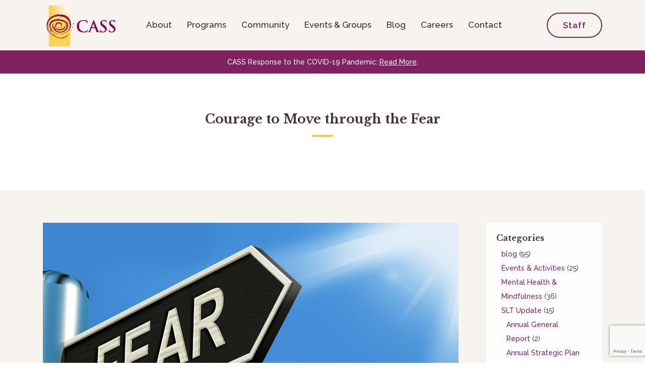

--- FILE ---
content_type: text/html; charset=UTF-8
request_url: https://www.c-a-s-s.org/courage-to-move-through-the-fear/
body_size: 14785
content:
<!DOCTYPE html>
<html lang="en">
	<head>
		<meta charset="UTF-8">
		<meta name="viewport" content="width=device-width, initial-scale=1, shrink-to-fit=no">
		

		<link rel="icon" href="https://www.c-a-s-s.org/favicon.ico" type="image/x-icon" />
		<link rel="stylesheet" href="https://use.fontawesome.com/releases/v5.8.1/css/all.css" integrity="sha384-50oBUHEmvpQ+1lW4y57PTFmhCaXp0ML5d60M1M7uH2+nqUivzIebhndOJK28anvf" crossorigin="anonymous">
		<link href="https://fonts.googleapis.com/css?family=Libre+Baskerville:400,700|Raleway:400,500,600,700&display=swap" rel="stylesheet">	

		<style id="jetpack-boost-critical-css">@media all{.wp-block-file{box-sizing:border-box}.wp-block-file:not(.wp-element-button){font-size:.8em}.wp-block-file *+.wp-block-file__button{margin-left:.75em}:where(.wp-block-file){margin-bottom:1.5em}.wp-block-file__embed{margin-bottom:1em}:where(.wp-block-file__button){border-radius:2em;display:inline-block;padding:.5em 1em}figure.wp-block-gallery.has-nested-images{align-items:normal}.wp-block-gallery.has-nested-images figure.wp-block-image:not(#individual-image){margin:0;width:calc(50% - var(--wp--style--unstable-gallery-gap,16px)/ 2)}.wp-block-gallery.has-nested-images figure.wp-block-image{box-sizing:border-box;display:flex;flex-direction:column;flex-grow:1;justify-content:center;max-width:100%;position:relative}.wp-block-gallery.has-nested-images figure.wp-block-image img{display:block;height:auto;max-width:100%!important;width:auto}.wp-block-gallery.has-nested-images.is-cropped figure.wp-block-image:not(#individual-image){align-self:inherit}.wp-block-gallery.has-nested-images.is-cropped figure.wp-block-image:not(#individual-image) img{flex:1 0 0%;height:100%;object-fit:cover;width:100%}@media (min-width:600px){.wp-block-gallery.has-nested-images.columns-default figure.wp-block-image:not(#individual-image){width:calc(33.33% - var(--wp--style--unstable-gallery-gap,16px)*.66667)}.wp-block-gallery.has-nested-images.columns-default figure.wp-block-image:not(#individual-image):first-child:last-child{width:100%}}.wp-block-image img{box-sizing:border-box;height:auto;max-width:100%;vertical-align:bottom}ul{box-sizing:border-box}html :where(img[class*=wp-image-]){height:auto;max-width:100%}:where(figure){margin:0 0 1em}}</style>	<style>img:is([sizes="auto" i], [sizes^="auto," i]) { contain-intrinsic-size: 3000px 1500px }</style>
	
		<!-- All in One SEO 4.8.9 - aioseo.com -->
		<title>Courage to Move through the Fear - Calgary Alternative Support Services</title>
	<meta name="description" content="There&#039;s a lot of anxiety going around right now. Fear of following the COVID-19 protocols, worry about catching germs, and apprehension about what the future holds. A normal reaction to anxiety is to avoid that which we are afraid of. Afraid of bears? Don&#039;t go hiking in Kananaskis! Afraid of elevators? Take the stairs! Afraid" />
	<meta name="robots" content="max-image-preview:large" />
	<meta name="author" content="Melanie Gilbert Chiu"/>
	<meta name="google-site-verification" content="fdLVeVbqqw6UXIHxLb65zuwgj5GYdmRV1Ujd7v4vMXw" />
	<link rel="canonical" href="https://www.c-a-s-s.org/courage-to-move-through-the-fear/" />
	<meta name="generator" content="All in One SEO (AIOSEO) 4.8.9" />
		<meta property="og:locale" content="en_US" />
		<meta property="og:site_name" content="Calgary Alternative Support Services - Diverse and inclusive communities where all members are engaged and valued– this is the vision of Calgary Alternative Support Service." />
		<meta property="og:type" content="article" />
		<meta property="og:title" content="Courage to Move through the Fear - Calgary Alternative Support Services" />
		<meta property="og:description" content="There&#039;s a lot of anxiety going around right now. Fear of following the COVID-19 protocols, worry about catching germs, and apprehension about what the future holds. A normal reaction to anxiety is to avoid that which we are afraid of. Afraid of bears? Don&#039;t go hiking in Kananaskis! Afraid of elevators? Take the stairs! Afraid" />
		<meta property="og:url" content="https://www.c-a-s-s.org/courage-to-move-through-the-fear/" />
		<meta property="article:published_time" content="2021-01-18T14:42:45+00:00" />
		<meta property="article:modified_time" content="2021-01-18T14:42:47+00:00" />
		<meta property="article:publisher" content="https://www.facebook.com/CalgaryAlternativeSupportServices/" />
		<meta name="twitter:card" content="summary_large_image" />
		<meta name="twitter:site" content="@CalgaryAlt" />
		<meta name="twitter:title" content="Courage to Move through the Fear - Calgary Alternative Support Services" />
		<meta name="twitter:description" content="There&#039;s a lot of anxiety going around right now. Fear of following the COVID-19 protocols, worry about catching germs, and apprehension about what the future holds. A normal reaction to anxiety is to avoid that which we are afraid of. Afraid of bears? Don&#039;t go hiking in Kananaskis! Afraid of elevators? Take the stairs! Afraid" />
		<meta name="twitter:creator" content="@CalgaryAlt" />
		<script data-jetpack-boost="ignore" type="application/ld+json" class="aioseo-schema">
			{"@context":"https:\/\/schema.org","@graph":[{"@type":"BlogPosting","@id":"https:\/\/www.c-a-s-s.org\/courage-to-move-through-the-fear\/#blogposting","name":"Courage to Move through the Fear - Calgary Alternative Support Services","headline":"Courage to Move through the Fear","author":{"@id":"https:\/\/www.c-a-s-s.org\/author\/melanie-gilbert-chiuc-a-s-s-org\/#author"},"publisher":{"@id":"https:\/\/www.c-a-s-s.org\/#organization"},"image":{"@type":"ImageObject","url":"https:\/\/i0.wp.com\/www.c-a-s-s.org\/wp-content\/uploads\/2021\/01\/fearcouragesigns.jpg?fit=1400%2C1400&ssl=1","width":1400,"height":1400,"caption":"Fear Courage Signpost Showing Scared Or Courageous"},"datePublished":"2021-01-18T07:42:45-07:00","dateModified":"2021-01-18T07:42:47-07:00","inLanguage":"en-CA","mainEntityOfPage":{"@id":"https:\/\/www.c-a-s-s.org\/courage-to-move-through-the-fear\/#webpage"},"isPartOf":{"@id":"https:\/\/www.c-a-s-s.org\/courage-to-move-through-the-fear\/#webpage"},"articleSection":"blog, Mental Health &amp; Mindfulness, Uncategorized"},{"@type":"BreadcrumbList","@id":"https:\/\/www.c-a-s-s.org\/courage-to-move-through-the-fear\/#breadcrumblist","itemListElement":[{"@type":"ListItem","@id":"https:\/\/www.c-a-s-s.org#listItem","position":1,"name":"Home","item":"https:\/\/www.c-a-s-s.org","nextItem":{"@type":"ListItem","@id":"https:\/\/www.c-a-s-s.org\/category\/uncategorized\/#listItem","name":"Uncategorized"}},{"@type":"ListItem","@id":"https:\/\/www.c-a-s-s.org\/category\/uncategorized\/#listItem","position":2,"name":"Uncategorized","item":"https:\/\/www.c-a-s-s.org\/category\/uncategorized\/","nextItem":{"@type":"ListItem","@id":"https:\/\/www.c-a-s-s.org\/courage-to-move-through-the-fear\/#listItem","name":"Courage to Move through the Fear"},"previousItem":{"@type":"ListItem","@id":"https:\/\/www.c-a-s-s.org#listItem","name":"Home"}},{"@type":"ListItem","@id":"https:\/\/www.c-a-s-s.org\/courage-to-move-through-the-fear\/#listItem","position":3,"name":"Courage to Move through the Fear","previousItem":{"@type":"ListItem","@id":"https:\/\/www.c-a-s-s.org\/category\/uncategorized\/#listItem","name":"Uncategorized"}}]},{"@type":"Organization","@id":"https:\/\/www.c-a-s-s.org\/#organization","name":"Calgary Alternative Support Services Inc.","description":"Diverse and inclusive communities where all members are engaged and valued\u2013 this is the vision of Calgary Alternative Support Service.","url":"https:\/\/www.c-a-s-s.org\/","telephone":"+14032830611","logo":{"@type":"ImageObject","url":"https:\/\/i0.wp.com\/www.c-a-s-s.org\/wp-content\/uploads\/2023\/08\/cass-logo-200x200-transparent-BG.png?fit=200%2C200&ssl=1","@id":"https:\/\/www.c-a-s-s.org\/courage-to-move-through-the-fear\/#organizationLogo","width":200,"height":200,"caption":"CASS Logo"},"image":{"@id":"https:\/\/www.c-a-s-s.org\/courage-to-move-through-the-fear\/#organizationLogo"},"sameAs":["https:\/\/www.facebook.com\/CalgaryAlternativeSupportServices\/","https:\/\/twitter.com\/CalgaryAlt","https:\/\/www.instagram.com\/casscalgary\/","https:\/\/www.youtube.com\/c\/CassOrg1","https:\/\/www.linkedin.com\/company\/calgary-alternative-support-services"]},{"@type":"Person","@id":"https:\/\/www.c-a-s-s.org\/author\/melanie-gilbert-chiuc-a-s-s-org\/#author","url":"https:\/\/www.c-a-s-s.org\/author\/melanie-gilbert-chiuc-a-s-s-org\/","name":"Melanie Gilbert Chiu","image":{"@type":"ImageObject","@id":"https:\/\/www.c-a-s-s.org\/courage-to-move-through-the-fear\/#authorImage","url":"https:\/\/secure.gravatar.com\/avatar\/d9518c2dbe0f45450b768598d4b0d1ca86a65727b3750c3cb3d66bd8665f68f4?s=96&d=mm&r=g","width":96,"height":96,"caption":"Melanie Gilbert Chiu"}},{"@type":"WebPage","@id":"https:\/\/www.c-a-s-s.org\/courage-to-move-through-the-fear\/#webpage","url":"https:\/\/www.c-a-s-s.org\/courage-to-move-through-the-fear\/","name":"Courage to Move through the Fear - Calgary Alternative Support Services","description":"There's a lot of anxiety going around right now. Fear of following the COVID-19 protocols, worry about catching germs, and apprehension about what the future holds. A normal reaction to anxiety is to avoid that which we are afraid of. Afraid of bears? Don't go hiking in Kananaskis! Afraid of elevators? Take the stairs! Afraid","inLanguage":"en-CA","isPartOf":{"@id":"https:\/\/www.c-a-s-s.org\/#website"},"breadcrumb":{"@id":"https:\/\/www.c-a-s-s.org\/courage-to-move-through-the-fear\/#breadcrumblist"},"author":{"@id":"https:\/\/www.c-a-s-s.org\/author\/melanie-gilbert-chiuc-a-s-s-org\/#author"},"creator":{"@id":"https:\/\/www.c-a-s-s.org\/author\/melanie-gilbert-chiuc-a-s-s-org\/#author"},"image":{"@type":"ImageObject","url":"https:\/\/i0.wp.com\/www.c-a-s-s.org\/wp-content\/uploads\/2021\/01\/fearcouragesigns.jpg?fit=1400%2C1400&ssl=1","@id":"https:\/\/www.c-a-s-s.org\/courage-to-move-through-the-fear\/#mainImage","width":1400,"height":1400,"caption":"Fear Courage Signpost Showing Scared Or Courageous"},"primaryImageOfPage":{"@id":"https:\/\/www.c-a-s-s.org\/courage-to-move-through-the-fear\/#mainImage"},"datePublished":"2021-01-18T07:42:45-07:00","dateModified":"2021-01-18T07:42:47-07:00"},{"@type":"WebSite","@id":"https:\/\/www.c-a-s-s.org\/#website","url":"https:\/\/www.c-a-s-s.org\/","name":"Calgary Alternative Support Services","alternateName":"CASS","description":"Diverse and inclusive communities where all members are engaged and valued\u2013 this is the vision of Calgary Alternative Support Service.","inLanguage":"en-CA","publisher":{"@id":"https:\/\/www.c-a-s-s.org\/#organization"}}]}
		</script>
		<!-- All in One SEO -->

<link rel='preconnect' href='//i0.wp.com' />
<link rel="alternate" type="application/rss+xml" title="Calgary Alternative Support Services &raquo; Courage to Move through the Fear Comments Feed" href="https://www.c-a-s-s.org/courage-to-move-through-the-fear/feed/" />
		<!-- This site uses the Google Analytics by MonsterInsights plugin v9.9.0 - Using Analytics tracking - https://www.monsterinsights.com/ -->
							
			
			
							<!-- / Google Analytics by MonsterInsights -->
		
<noscript><link rel='stylesheet' id='screen-css-3098f0a3f0e265ed08c301265528ab21' href='https://www.c-a-s-s.org/wp-content/boost-cache/static/51a99c774b.min.css' type='text/css' media='screen' /></noscript><link rel='stylesheet' id='screen-css-3098f0a3f0e265ed08c301265528ab21' href='https://www.c-a-s-s.org/wp-content/boost-cache/static/51a99c774b.min.css' type='text/css' media="not all" data-media="screen" onload="this.media=this.dataset.media; delete this.dataset.media; this.removeAttribute( 'onload' );" />
<noscript><link rel='stylesheet' id='all-css-9c8b05807f01dbaf9ee1bf1c989ebdd5' href='https://www.c-a-s-s.org/wp-content/boost-cache/static/f9998b70c6.min.css' type='text/css' media='all' /></noscript><link rel='stylesheet' id='all-css-9c8b05807f01dbaf9ee1bf1c989ebdd5' href='https://www.c-a-s-s.org/wp-content/boost-cache/static/f9998b70c6.min.css' type='text/css' media="not all" data-media="all" onload="this.media=this.dataset.media; delete this.dataset.media; this.removeAttribute( 'onload' );" />
<style id='wp-emoji-styles-inline-css'>

	img.wp-smiley, img.emoji {
		display: inline !important;
		border: none !important;
		box-shadow: none !important;
		height: 1em !important;
		width: 1em !important;
		margin: 0 0.07em !important;
		vertical-align: -0.1em !important;
		background: none !important;
		padding: 0 !important;
	}
</style>
<style id='classic-theme-styles-inline-css'>
/*! This file is auto-generated */
.wp-block-button__link{color:#fff;background-color:#32373c;border-radius:9999px;box-shadow:none;text-decoration:none;padding:calc(.667em + 2px) calc(1.333em + 2px);font-size:1.125em}.wp-block-file__button{background:#32373c;color:#fff;text-decoration:none}
</style>
<style id='global-styles-inline-css'>
:root{--wp--preset--aspect-ratio--square: 1;--wp--preset--aspect-ratio--4-3: 4/3;--wp--preset--aspect-ratio--3-4: 3/4;--wp--preset--aspect-ratio--3-2: 3/2;--wp--preset--aspect-ratio--2-3: 2/3;--wp--preset--aspect-ratio--16-9: 16/9;--wp--preset--aspect-ratio--9-16: 9/16;--wp--preset--color--black: #000000;--wp--preset--color--cyan-bluish-gray: #abb8c3;--wp--preset--color--white: #ffffff;--wp--preset--color--pale-pink: #f78da7;--wp--preset--color--vivid-red: #cf2e2e;--wp--preset--color--luminous-vivid-orange: #ff6900;--wp--preset--color--luminous-vivid-amber: #fcb900;--wp--preset--color--light-green-cyan: #7bdcb5;--wp--preset--color--vivid-green-cyan: #00d084;--wp--preset--color--pale-cyan-blue: #8ed1fc;--wp--preset--color--vivid-cyan-blue: #0693e3;--wp--preset--color--vivid-purple: #9b51e0;--wp--preset--gradient--vivid-cyan-blue-to-vivid-purple: linear-gradient(135deg,rgba(6,147,227,1) 0%,rgb(155,81,224) 100%);--wp--preset--gradient--light-green-cyan-to-vivid-green-cyan: linear-gradient(135deg,rgb(122,220,180) 0%,rgb(0,208,130) 100%);--wp--preset--gradient--luminous-vivid-amber-to-luminous-vivid-orange: linear-gradient(135deg,rgba(252,185,0,1) 0%,rgba(255,105,0,1) 100%);--wp--preset--gradient--luminous-vivid-orange-to-vivid-red: linear-gradient(135deg,rgba(255,105,0,1) 0%,rgb(207,46,46) 100%);--wp--preset--gradient--very-light-gray-to-cyan-bluish-gray: linear-gradient(135deg,rgb(238,238,238) 0%,rgb(169,184,195) 100%);--wp--preset--gradient--cool-to-warm-spectrum: linear-gradient(135deg,rgb(74,234,220) 0%,rgb(151,120,209) 20%,rgb(207,42,186) 40%,rgb(238,44,130) 60%,rgb(251,105,98) 80%,rgb(254,248,76) 100%);--wp--preset--gradient--blush-light-purple: linear-gradient(135deg,rgb(255,206,236) 0%,rgb(152,150,240) 100%);--wp--preset--gradient--blush-bordeaux: linear-gradient(135deg,rgb(254,205,165) 0%,rgb(254,45,45) 50%,rgb(107,0,62) 100%);--wp--preset--gradient--luminous-dusk: linear-gradient(135deg,rgb(255,203,112) 0%,rgb(199,81,192) 50%,rgb(65,88,208) 100%);--wp--preset--gradient--pale-ocean: linear-gradient(135deg,rgb(255,245,203) 0%,rgb(182,227,212) 50%,rgb(51,167,181) 100%);--wp--preset--gradient--electric-grass: linear-gradient(135deg,rgb(202,248,128) 0%,rgb(113,206,126) 100%);--wp--preset--gradient--midnight: linear-gradient(135deg,rgb(2,3,129) 0%,rgb(40,116,252) 100%);--wp--preset--font-size--small: 13px;--wp--preset--font-size--medium: 20px;--wp--preset--font-size--large: 36px;--wp--preset--font-size--x-large: 42px;--wp--preset--spacing--20: 0.44rem;--wp--preset--spacing--30: 0.67rem;--wp--preset--spacing--40: 1rem;--wp--preset--spacing--50: 1.5rem;--wp--preset--spacing--60: 2.25rem;--wp--preset--spacing--70: 3.38rem;--wp--preset--spacing--80: 5.06rem;--wp--preset--shadow--natural: 6px 6px 9px rgba(0, 0, 0, 0.2);--wp--preset--shadow--deep: 12px 12px 50px rgba(0, 0, 0, 0.4);--wp--preset--shadow--sharp: 6px 6px 0px rgba(0, 0, 0, 0.2);--wp--preset--shadow--outlined: 6px 6px 0px -3px rgba(255, 255, 255, 1), 6px 6px rgba(0, 0, 0, 1);--wp--preset--shadow--crisp: 6px 6px 0px rgba(0, 0, 0, 1);}:where(.is-layout-flex){gap: 0.5em;}:where(.is-layout-grid){gap: 0.5em;}body .is-layout-flex{display: flex;}.is-layout-flex{flex-wrap: wrap;align-items: center;}.is-layout-flex > :is(*, div){margin: 0;}body .is-layout-grid{display: grid;}.is-layout-grid > :is(*, div){margin: 0;}:where(.wp-block-columns.is-layout-flex){gap: 2em;}:where(.wp-block-columns.is-layout-grid){gap: 2em;}:where(.wp-block-post-template.is-layout-flex){gap: 1.25em;}:where(.wp-block-post-template.is-layout-grid){gap: 1.25em;}.has-black-color{color: var(--wp--preset--color--black) !important;}.has-cyan-bluish-gray-color{color: var(--wp--preset--color--cyan-bluish-gray) !important;}.has-white-color{color: var(--wp--preset--color--white) !important;}.has-pale-pink-color{color: var(--wp--preset--color--pale-pink) !important;}.has-vivid-red-color{color: var(--wp--preset--color--vivid-red) !important;}.has-luminous-vivid-orange-color{color: var(--wp--preset--color--luminous-vivid-orange) !important;}.has-luminous-vivid-amber-color{color: var(--wp--preset--color--luminous-vivid-amber) !important;}.has-light-green-cyan-color{color: var(--wp--preset--color--light-green-cyan) !important;}.has-vivid-green-cyan-color{color: var(--wp--preset--color--vivid-green-cyan) !important;}.has-pale-cyan-blue-color{color: var(--wp--preset--color--pale-cyan-blue) !important;}.has-vivid-cyan-blue-color{color: var(--wp--preset--color--vivid-cyan-blue) !important;}.has-vivid-purple-color{color: var(--wp--preset--color--vivid-purple) !important;}.has-black-background-color{background-color: var(--wp--preset--color--black) !important;}.has-cyan-bluish-gray-background-color{background-color: var(--wp--preset--color--cyan-bluish-gray) !important;}.has-white-background-color{background-color: var(--wp--preset--color--white) !important;}.has-pale-pink-background-color{background-color: var(--wp--preset--color--pale-pink) !important;}.has-vivid-red-background-color{background-color: var(--wp--preset--color--vivid-red) !important;}.has-luminous-vivid-orange-background-color{background-color: var(--wp--preset--color--luminous-vivid-orange) !important;}.has-luminous-vivid-amber-background-color{background-color: var(--wp--preset--color--luminous-vivid-amber) !important;}.has-light-green-cyan-background-color{background-color: var(--wp--preset--color--light-green-cyan) !important;}.has-vivid-green-cyan-background-color{background-color: var(--wp--preset--color--vivid-green-cyan) !important;}.has-pale-cyan-blue-background-color{background-color: var(--wp--preset--color--pale-cyan-blue) !important;}.has-vivid-cyan-blue-background-color{background-color: var(--wp--preset--color--vivid-cyan-blue) !important;}.has-vivid-purple-background-color{background-color: var(--wp--preset--color--vivid-purple) !important;}.has-black-border-color{border-color: var(--wp--preset--color--black) !important;}.has-cyan-bluish-gray-border-color{border-color: var(--wp--preset--color--cyan-bluish-gray) !important;}.has-white-border-color{border-color: var(--wp--preset--color--white) !important;}.has-pale-pink-border-color{border-color: var(--wp--preset--color--pale-pink) !important;}.has-vivid-red-border-color{border-color: var(--wp--preset--color--vivid-red) !important;}.has-luminous-vivid-orange-border-color{border-color: var(--wp--preset--color--luminous-vivid-orange) !important;}.has-luminous-vivid-amber-border-color{border-color: var(--wp--preset--color--luminous-vivid-amber) !important;}.has-light-green-cyan-border-color{border-color: var(--wp--preset--color--light-green-cyan) !important;}.has-vivid-green-cyan-border-color{border-color: var(--wp--preset--color--vivid-green-cyan) !important;}.has-pale-cyan-blue-border-color{border-color: var(--wp--preset--color--pale-cyan-blue) !important;}.has-vivid-cyan-blue-border-color{border-color: var(--wp--preset--color--vivid-cyan-blue) !important;}.has-vivid-purple-border-color{border-color: var(--wp--preset--color--vivid-purple) !important;}.has-vivid-cyan-blue-to-vivid-purple-gradient-background{background: var(--wp--preset--gradient--vivid-cyan-blue-to-vivid-purple) !important;}.has-light-green-cyan-to-vivid-green-cyan-gradient-background{background: var(--wp--preset--gradient--light-green-cyan-to-vivid-green-cyan) !important;}.has-luminous-vivid-amber-to-luminous-vivid-orange-gradient-background{background: var(--wp--preset--gradient--luminous-vivid-amber-to-luminous-vivid-orange) !important;}.has-luminous-vivid-orange-to-vivid-red-gradient-background{background: var(--wp--preset--gradient--luminous-vivid-orange-to-vivid-red) !important;}.has-very-light-gray-to-cyan-bluish-gray-gradient-background{background: var(--wp--preset--gradient--very-light-gray-to-cyan-bluish-gray) !important;}.has-cool-to-warm-spectrum-gradient-background{background: var(--wp--preset--gradient--cool-to-warm-spectrum) !important;}.has-blush-light-purple-gradient-background{background: var(--wp--preset--gradient--blush-light-purple) !important;}.has-blush-bordeaux-gradient-background{background: var(--wp--preset--gradient--blush-bordeaux) !important;}.has-luminous-dusk-gradient-background{background: var(--wp--preset--gradient--luminous-dusk) !important;}.has-pale-ocean-gradient-background{background: var(--wp--preset--gradient--pale-ocean) !important;}.has-electric-grass-gradient-background{background: var(--wp--preset--gradient--electric-grass) !important;}.has-midnight-gradient-background{background: var(--wp--preset--gradient--midnight) !important;}.has-small-font-size{font-size: var(--wp--preset--font-size--small) !important;}.has-medium-font-size{font-size: var(--wp--preset--font-size--medium) !important;}.has-large-font-size{font-size: var(--wp--preset--font-size--large) !important;}.has-x-large-font-size{font-size: var(--wp--preset--font-size--x-large) !important;}
:where(.wp-block-post-template.is-layout-flex){gap: 1.25em;}:where(.wp-block-post-template.is-layout-grid){gap: 1.25em;}
:where(.wp-block-columns.is-layout-flex){gap: 2em;}:where(.wp-block-columns.is-layout-grid){gap: 2em;}
:root :where(.wp-block-pullquote){font-size: 1.5em;line-height: 1.6;}
</style>


<link rel="https://api.w.org/" href="https://www.c-a-s-s.org/wp-json/" /><link rel="alternate" title="JSON" type="application/json" href="https://www.c-a-s-s.org/wp-json/wp/v2/posts/781" /><link rel="EditURI" type="application/rsd+xml" title="RSD" href="https://www.c-a-s-s.org/xmlrpc.php?rsd" />
<meta name="generator" content="WordPress 6.8.3" />
<link rel='shortlink' href='https://www.c-a-s-s.org/?p=781' />
<link rel="alternate" title="oEmbed (JSON)" type="application/json+oembed" href="https://www.c-a-s-s.org/wp-json/oembed/1.0/embed?url=https%3A%2F%2Fwww.c-a-s-s.org%2Fcourage-to-move-through-the-fear%2F" />
<link rel="alternate" title="oEmbed (XML)" type="text/xml+oembed" href="https://www.c-a-s-s.org/wp-json/oembed/1.0/embed?url=https%3A%2F%2Fwww.c-a-s-s.org%2Fcourage-to-move-through-the-fear%2F&#038;format=xml" />
<link rel="icon" href="https://www.c-a-s-s.org/wp-content/uploads/2020/05/favicon.ico" sizes="32x32" />
<link rel="icon" href="https://www.c-a-s-s.org/wp-content/uploads/2020/05/favicon.ico" sizes="192x192" />
<link rel="apple-touch-icon" href="https://www.c-a-s-s.org/wp-content/uploads/2020/05/favicon.ico" />
<meta name="msapplication-TileImage" content="https://www.c-a-s-s.org/wp-content/uploads/2020/05/favicon.ico" />

		<link rel="stylesheet" href="https://www.c-a-s-s.org/wp-content/themes/cass/style.css">

		<!-- Global site tag (gtag.js) - Google Analytics -->
		
		

	</head>
	<body>
		<div id="page_wrap">
			<header>
				<div class="header-menu">
					<div class="container">
						<div class="row">
							<div class="col-6 col-lg-2">
								<a href="https://www.c-a-s-s.org" class="page-logo"><img src="https://www.c-a-s-s.org/wp-content/themes/cass/img/cass-header-logo.svg" class="img-fluid" /></a>
							</div>
							<div class="col-6 col-lg-10">
								<div class="hide-menu">
									<nav class="navbar navbar-expand-md">
										<div id="menu-wrap" class="navbar-collapse collapse w-100"><ul id="menu-header-menu" class="navbar-nav ml-auto"><li itemscope="itemscope" itemtype="https://www.schema.org/SiteNavigationElement" id="menu-item-26" class="menu-item menu-item-type-post_type menu-item-object-page menu-item-26 nav-item"><a title="About" href="https://www.c-a-s-s.org/about/" class="nav-link">About</a></li>
<li itemscope="itemscope" itemtype="https://www.schema.org/SiteNavigationElement" id="menu-item-31" class="menu-item menu-item-type-post_type menu-item-object-page menu-item-31 nav-item"><a title="Programs" href="https://www.c-a-s-s.org/programs/" class="nav-link">Programs</a></li>
<li itemscope="itemscope" itemtype="https://www.schema.org/SiteNavigationElement" id="menu-item-222" class="menu-item menu-item-type-post_type menu-item-object-page menu-item-222 nav-item"><a title="Community" href="https://www.c-a-s-s.org/community/" class="nav-link">Community</a></li>
<li itemscope="itemscope" itemtype="https://www.schema.org/SiteNavigationElement" id="menu-item-29" class="menu-item menu-item-type-post_type menu-item-object-page menu-item-29 nav-item"><a title="Events &amp; Groups" href="https://www.c-a-s-s.org/events/" class="nav-link">Events &#038; Groups</a></li>
<li itemscope="itemscope" itemtype="https://www.schema.org/SiteNavigationElement" id="menu-item-25" class="menu-item menu-item-type-post_type menu-item-object-page current_page_parent menu-item-25 nav-item"><a title="Blog" href="https://www.c-a-s-s.org/news/" class="nav-link">Blog</a></li>
<li itemscope="itemscope" itemtype="https://www.schema.org/SiteNavigationElement" id="menu-item-27" class="menu-item menu-item-type-post_type menu-item-object-page menu-item-27 nav-item"><a title="Careers" href="https://www.c-a-s-s.org/careers/" class="nav-link">Careers</a></li>
<li itemscope="itemscope" itemtype="https://www.schema.org/SiteNavigationElement" id="menu-item-28" class="menu-item menu-item-type-post_type menu-item-object-page menu-item-28 nav-item"><a title="Contact" href="https://www.c-a-s-s.org/contact/" class="nav-link">Contact</a></li>
</ul></div>									</nav>
								</div>
							
								<a href="https://staff.c-a-s-s.org" target="_blank" class="btn">Staff</a>

								<div id="menu-launcher" class="navbtn" @click="toggleNav()" v-bind:class="[ navOpen === 1 ? 'open' : '' ]">
									<span></span>
									<span></span>
									<span></span>
								</div>
							</div>
						</div>
					</div>
				</div>
								<div class="announcement-bar">
					<p>CASS Response to the COVID-19 Pandemic: <a href="https://www.c-a-s-s.org/covid19">Read More</a>.</p>
				</div>
							</header>

			

			<div id="popup-menu" class="mobile-nav" v-bind:class="[ navOpen === 1 ? 'open' : '' ]">
				<div class="inside">
					<div id="menu-wrap" class="menu-header-menu-container"><ul id="menu-header-menu-1" class="navbar-nav mx-auto text-center"><li itemscope="itemscope" itemtype="https://www.schema.org/SiteNavigationElement" class="menu-item menu-item-type-post_type menu-item-object-page menu-item-26 nav-item"><a title="About" href="https://www.c-a-s-s.org/about/" class="nav-link">About</a></li>
<li itemscope="itemscope" itemtype="https://www.schema.org/SiteNavigationElement" class="menu-item menu-item-type-post_type menu-item-object-page menu-item-31 nav-item"><a title="Programs" href="https://www.c-a-s-s.org/programs/" class="nav-link">Programs</a></li>
<li itemscope="itemscope" itemtype="https://www.schema.org/SiteNavigationElement" class="menu-item menu-item-type-post_type menu-item-object-page menu-item-222 nav-item"><a title="Community" href="https://www.c-a-s-s.org/community/" class="nav-link">Community</a></li>
<li itemscope="itemscope" itemtype="https://www.schema.org/SiteNavigationElement" class="menu-item menu-item-type-post_type menu-item-object-page menu-item-29 nav-item"><a title="Events &amp; Groups" href="https://www.c-a-s-s.org/events/" class="nav-link">Events &#038; Groups</a></li>
<li itemscope="itemscope" itemtype="https://www.schema.org/SiteNavigationElement" class="menu-item menu-item-type-post_type menu-item-object-page current_page_parent menu-item-25 nav-item"><a title="Blog" href="https://www.c-a-s-s.org/news/" class="nav-link">Blog</a></li>
<li itemscope="itemscope" itemtype="https://www.schema.org/SiteNavigationElement" class="menu-item menu-item-type-post_type menu-item-object-page menu-item-27 nav-item"><a title="Careers" href="https://www.c-a-s-s.org/careers/" class="nav-link">Careers</a></li>
<li itemscope="itemscope" itemtype="https://www.schema.org/SiteNavigationElement" class="menu-item menu-item-type-post_type menu-item-object-page menu-item-28 nav-item"><a title="Contact" href="https://www.c-a-s-s.org/contact/" class="nav-link">Contact</a></li>
</ul></div>				</div>
			</div>
	
    	

    <div class="page-hero">
        <div class="container">
            <div class="row">
                <div id="con1" class="col-12 col-md-10 offset-md-1 text-center hide-start">
                    <div class="content-inside">
                        <h1>Courage to Move through the Fear</h1>
                    </div>
                </div>
            </div>
        </div>
    </div>

    <section class="content-full blog-inside">
        <div class="container">
            <div class="row">
                <div id="con2" class="col-12 col-md-8 col-lg-9 hide-start">
                                        <img src="https://www.c-a-s-s.org/wp-content/uploads/2021/01/fearcouragesigns.jpg" class="feat-inside" />
                    
                    <div class="article_details">
                        <div class="auth_avatar"><img alt='' src='https://secure.gravatar.com/avatar/d9518c2dbe0f45450b768598d4b0d1ca86a65727b3750c3cb3d66bd8665f68f4?s=48&#038;d=mm&#038;r=g' srcset='https://secure.gravatar.com/avatar/d9518c2dbe0f45450b768598d4b0d1ca86a65727b3750c3cb3d66bd8665f68f4?s=96&#038;d=mm&#038;r=g 2x' class='avatar avatar-48 photo' height='48' width='48' decoding='async'/> </div>
                        <span class="auth_link">Posted on Mon, Jan 18, 2021 By: <a href="https://www.c-a-s-s.org/author/melanie-gilbert-chiuc-a-s-s-org/" title="Posts by Melanie Gilbert Chiu" rel="author">Melanie Gilbert Chiu</a></span><br />
                        <span class="article_cat">Posted in: <a href="https://www.c-a-s-s.org/category/blog/" rel="category tag">blog</a>,&nbsp;<a href="https://www.c-a-s-s.org/category/mental-health-mindfulness/" rel="category tag">Mental Health &amp; Mindfulness</a>,&nbsp;<a href="https://www.c-a-s-s.org/category/uncategorized/" rel="category tag">Uncategorized</a></span>
                    </div>
                    <div class="content">
                        
<p>There&#8217;s a lot of anxiety going around right now. Fear of following the COVID-19 protocols, worry about catching germs, and apprehension about what the future holds. A normal reaction to anxiety is to avoid that which we are afraid of. Afraid of bears? Don&#8217;t go hiking in Kananaskis! Afraid of elevators? Take the stairs! Afraid of flying? Drive to your vacation destination! Avoidance is a normal reaction to fear, but it is not necessarily healthy. In fact, escape and avoidance work to STRENGTHEN anxiety.</p>



<p>That may sound strange, because when we escape or avoid that which we are fearful of, it feels BETTER. We feel more relaxed, in control, and calm. How can this make our anxiety worse when it feels so much better? Well, this short-term relief is so rewarding that it REINFORCES/rewards our decision to escape or avoid the feared stressor the next time it rears its ugly head. In other words, the next time we are faced with walking in the deep woods, getting up to a 37th floor suite, or planning a vacation, we are even more likely to avoid or escape the thing we fear (for the behaviorists out there, this is called negative reinforcement). And, unfortunately, the more we avoid or escape, the more fearful we become of the stressor.</p>



<p>The value of FACING OUR FEARS is counter-intuitive until you put it that way. In fact, facing our fears &#8211; exposing ourselves to the stressor that frightens us &#8211; allows us to develop coping strategies to reduce our anxiety and know that we can survive and thrive in the face of adversity! in the face of bears, elevators, and airplanes.</p>



<p>When it comes to COVID-19, what do you fear? Getting sick? Being out in public? Loneliness? Losing a job? It&#8217;s important to keep ourselves safe in whatever ways we can control. If you&#8217;re going hiking in Kananaskis, you will take some bear spray and some bear bells, make lots of noise, and know your route. Same with COVID &#8211; it&#8217;s important to follow protocols for wearing masks, sanitizing hands, keeping social distance, and staying home whenever possible. I&#8217;m certainly not recommending that people consider facing their fears by completely exposing themselves to the danger that is legitimately posed by these activities.</p>



<p>What I am proposing is using strategies to prevent the fear from paralyzing us. In the case of COVID-19, it would be too easy to stop venturing out, start blaming ourselves, or others, and live as if the worst has already happened. The fear will grow and overwhelm. Rather, put on that mask, sanitize those hands, keep 6m from others, look fear in the eye and say &#8220;I am strong and resilient. I get through tough times&#8221;. And, putting one foot in front of the other, go for that walk outside, pick up those groceries from the store, connect with friends online, borrow a movie from the library. Look to the future and know that whatever happens, you will get through it, just like you&#8217;ve gotten through all the other tough times in your life. You have the strength, the wisdom, and the courage to move through fear and arrive on the other side victorious.</p>



<p>You can do it!</p>



<p>stay well,</p>



<p>Melanie</p>



<p><strong>Resources:</strong></p>



<p>1. Therapist Aid has a great resource explaining the cycle of anxiety, attached, and available online: <a href="https://www.therapistaid.com/therapy-worksheet/cycle-of-anxiety">https://www.therapistaid.com/therapy-worksheet/cycle-of-anxiety</a></p>



<p>2. A great you tube video illustrating that what we feed, grows: <a href="https://www.youtube.com/watch?v=vzKryaN44ss">https://www.youtube.com/watch?v=vzKryaN44ss</a><br></p>



<p>3. Will Smith&#8217;s description of how he managed to move through fear to bliss: <a href="https://www.youtube.com/watch?v=bFIB05LGtMs">https://www.youtube.com/watch?v=bFIB05LGtMs</a></p>



<p>4. Trails to Wellness website (<a href="https://trailstowellness.org/materials/resources/exposure">https://trailstowellness.org/materials/resources/exposure</a>) includes a bunch of worksheets, role-play, activities and videos to understand and practice exposing yourself to fears.</p>
                    </div>

                    <div class="blog-tags">
                        <p></p>
                    </div>

                    <div class="comments-section">
                        
<!-- You can start editing here. -->


			<!-- If comments are open, but there are no comments. -->

	
	<div id="respond" class="comment-respond">
		<h3 id="reply-title" class="comment-reply-title">Leave a Reply <small><a rel="nofollow" id="cancel-comment-reply-link" href="/courage-to-move-through-the-fear/#respond" style="display:none;">Cancel reply</a></small></h3><form action="https://www.c-a-s-s.org/wp-comments-post.php" method="post" id="commentform" class="comment-form"><p class="comment-notes"><span id="email-notes">Your email address will not be published.</span> <span class="required-field-message">Required fields are marked <span class="required">*</span></span></p><p class="comment-form-comment"><label for="comment">Comment <span class="required">*</span></label> <textarea id="comment" name="comment" cols="45" rows="8" maxlength="65525" required="required"></textarea></p><p class="comment-form-author"><label for="author">Name <span class="required">*</span></label> <input id="author" name="author" type="text" value="" size="30" maxlength="245" autocomplete="name" required="required" /></p>
<p class="comment-form-email"><label for="email">Email <span class="required">*</span></label> <input id="email" name="email" type="text" value="" size="30" maxlength="100" aria-describedby="email-notes" autocomplete="email" required="required" /></p>
<p class="comment-form-url"><label for="url">Website</label> <input id="url" name="url" type="text" value="" size="30" maxlength="200" autocomplete="url" /></p>
<p class="comment-form-cookies-consent"><input id="wp-comment-cookies-consent" name="wp-comment-cookies-consent" type="checkbox" value="yes" /> <label for="wp-comment-cookies-consent">Save my name, email, and website in this browser for the next time I comment.</label></p>
<p class="form-submit"><input name="submit" type="submit" id="submit" class="submit" value="Post Comment" /> <input type='hidden' name='comment_post_ID' value='781' id='comment_post_ID' />
<input type='hidden' name='comment_parent' id='comment_parent' value='0' />
</p><p style="display: none;"><input type="hidden" id="akismet_comment_nonce" name="akismet_comment_nonce" value="9e20fecb87" /></p><p style="display: none !important;" class="akismet-fields-container" data-prefix="ak_"><label>&#916;<textarea name="ak_hp_textarea" cols="45" rows="8" maxlength="100"></textarea></label><input type="hidden" id="ak_js_1" name="ak_js" value="78"/></p></form>	</div><!-- #respond -->
	                    </div>
                </div>
                <div class="col-12 col-md-4 col-lg-3">
                    <div id="sb1" class="blog-sidebar hide-start">
                        <h3>Categories</h3>
                        <ul>
                            	<li class="cat-item cat-item-27"><a href="https://www.c-a-s-s.org/category/blog/">blog</a> (95)
</li>
	<li class="cat-item cat-item-17"><a href="https://www.c-a-s-s.org/category/events-activities/">Events &amp; Activities</a> (25)
</li>
	<li class="cat-item cat-item-51"><a href="https://www.c-a-s-s.org/category/mental-health-mindfulness/">Mental Health &amp; Mindfulness</a> (36)
</li>
	<li class="cat-item cat-item-3"><a href="https://www.c-a-s-s.org/category/slt-update/">SLT Update</a> (15)
<ul class='children'>
	<li class="cat-item cat-item-38"><a href="https://www.c-a-s-s.org/category/slt-update/annual-general-report/">Annual General Report</a> (2)
</li>
	<li class="cat-item cat-item-75"><a href="https://www.c-a-s-s.org/category/slt-update/annual-strategic-plan/">Annual Strategic Plan</a> (3)
</li>
</ul>
</li>
	<li class="cat-item cat-item-92"><a href="https://www.c-a-s-s.org/category/telling-our-stories/">Telling our Stories</a> (14)
</li>
	<li class="cat-item cat-item-8"><a href="https://www.c-a-s-s.org/category/the-cass-report/">The CASS Report</a> (42)
</li>
	<li class="cat-item cat-item-26"><a href="https://www.c-a-s-s.org/category/training/">Training</a> (27)
</li>
	<li class="cat-item cat-item-1"><a href="https://www.c-a-s-s.org/category/uncategorized/">Uncategorized</a> (13)
</li>
 
                        </ul>

                        <h3>Archives</h3>
                        <ul>
                            	<li><a href='https://www.c-a-s-s.org/2025/10/'>October 2025</a>&nbsp;(1)</li>
	<li><a href='https://www.c-a-s-s.org/2025/09/'>September 2025</a>&nbsp;(1)</li>
	<li><a href='https://www.c-a-s-s.org/2025/06/'>June 2025</a>&nbsp;(1)</li>
	<li><a href='https://www.c-a-s-s.org/2025/05/'>May 2025</a>&nbsp;(1)</li>
	<li><a href='https://www.c-a-s-s.org/2025/04/'>April 2025</a>&nbsp;(1)</li>
	<li><a href='https://www.c-a-s-s.org/2025/02/'>February 2025</a>&nbsp;(1)</li>
	<li><a href='https://www.c-a-s-s.org/2025/01/'>January 2025</a>&nbsp;(1)</li>
	<li><a href='https://www.c-a-s-s.org/2024/06/'>June 2024</a>&nbsp;(1)</li>
	<li><a href='https://www.c-a-s-s.org/2024/05/'>May 2024</a>&nbsp;(1)</li>
	<li><a href='https://www.c-a-s-s.org/2024/01/'>January 2024</a>&nbsp;(2)</li>
	<li><a href='https://www.c-a-s-s.org/2023/08/'>August 2023</a>&nbsp;(1)</li>
	<li><a href='https://www.c-a-s-s.org/2023/07/'>July 2023</a>&nbsp;(1)</li>
	<li><a href='https://www.c-a-s-s.org/2023/06/'>June 2023</a>&nbsp;(1)</li>
	<li><a href='https://www.c-a-s-s.org/2023/05/'>May 2023</a>&nbsp;(2)</li>
	<li><a href='https://www.c-a-s-s.org/2023/04/'>April 2023</a>&nbsp;(1)</li>
	<li><a href='https://www.c-a-s-s.org/2023/01/'>January 2023</a>&nbsp;(1)</li>
	<li><a href='https://www.c-a-s-s.org/2022/12/'>December 2022</a>&nbsp;(1)</li>
	<li><a href='https://www.c-a-s-s.org/2022/11/'>November 2022</a>&nbsp;(1)</li>
	<li><a href='https://www.c-a-s-s.org/2022/10/'>October 2022</a>&nbsp;(2)</li>
	<li><a href='https://www.c-a-s-s.org/2022/09/'>September 2022</a>&nbsp;(2)</li>
	<li><a href='https://www.c-a-s-s.org/2022/08/'>August 2022</a>&nbsp;(2)</li>
	<li><a href='https://www.c-a-s-s.org/2022/07/'>July 2022</a>&nbsp;(1)</li>
	<li><a href='https://www.c-a-s-s.org/2022/06/'>June 2022</a>&nbsp;(5)</li>
	<li><a href='https://www.c-a-s-s.org/2022/05/'>May 2022</a>&nbsp;(2)</li>
	<li><a href='https://www.c-a-s-s.org/2022/04/'>April 2022</a>&nbsp;(8)</li>
	<li><a href='https://www.c-a-s-s.org/2022/03/'>March 2022</a>&nbsp;(6)</li>
	<li><a href='https://www.c-a-s-s.org/2022/02/'>February 2022</a>&nbsp;(6)</li>
	<li><a href='https://www.c-a-s-s.org/2022/01/'>January 2022</a>&nbsp;(2)</li>
	<li><a href='https://www.c-a-s-s.org/2021/12/'>December 2021</a>&nbsp;(2)</li>
	<li><a href='https://www.c-a-s-s.org/2021/11/'>November 2021</a>&nbsp;(2)</li>
	<li><a href='https://www.c-a-s-s.org/2021/10/'>October 2021</a>&nbsp;(1)</li>
	<li><a href='https://www.c-a-s-s.org/2021/09/'>September 2021</a>&nbsp;(1)</li>
	<li><a href='https://www.c-a-s-s.org/2021/07/'>July 2021</a>&nbsp;(1)</li>
	<li><a href='https://www.c-a-s-s.org/2021/06/'>June 2021</a>&nbsp;(3)</li>
	<li><a href='https://www.c-a-s-s.org/2021/05/'>May 2021</a>&nbsp;(4)</li>
	<li><a href='https://www.c-a-s-s.org/2021/04/'>April 2021</a>&nbsp;(2)</li>
	<li><a href='https://www.c-a-s-s.org/2021/03/'>March 2021</a>&nbsp;(4)</li>
	<li><a href='https://www.c-a-s-s.org/2021/02/'>February 2021</a>&nbsp;(5)</li>
	<li><a href='https://www.c-a-s-s.org/2021/01/'>January 2021</a>&nbsp;(3)</li>
	<li><a href='https://www.c-a-s-s.org/2020/12/'>December 2020</a>&nbsp;(7)</li>
	<li><a href='https://www.c-a-s-s.org/2020/11/'>November 2020</a>&nbsp;(6)</li>
	<li><a href='https://www.c-a-s-s.org/2020/10/'>October 2020</a>&nbsp;(3)</li>
	<li><a href='https://www.c-a-s-s.org/2020/09/'>September 2020</a>&nbsp;(4)</li>
	<li><a href='https://www.c-a-s-s.org/2020/08/'>August 2020</a>&nbsp;(6)</li>
	<li><a href='https://www.c-a-s-s.org/2020/07/'>July 2020</a>&nbsp;(7)</li>
	<li><a href='https://www.c-a-s-s.org/2020/06/'>June 2020</a>&nbsp;(7)</li>
	<li><a href='https://www.c-a-s-s.org/2020/05/'>May 2020</a>&nbsp;(2)</li>
	<li><a href='https://www.c-a-s-s.org/2020/04/'>April 2020</a>&nbsp;(1)</li>
	<li><a href='https://www.c-a-s-s.org/2020/03/'>March 2020</a>&nbsp;(6)</li>
	<li><a href='https://www.c-a-s-s.org/2020/02/'>February 2020</a>&nbsp;(3)</li>
	<li><a href='https://www.c-a-s-s.org/2020/01/'>January 2020</a>&nbsp;(6)</li>
	<li><a href='https://www.c-a-s-s.org/2019/07/'>July 2019</a>&nbsp;(1)</li>
	<li><a href='https://www.c-a-s-s.org/2018/04/'>April 2018</a>&nbsp;(1)</li>
	<li><a href='https://www.c-a-s-s.org/2017/02/'>February 2017</a>&nbsp;(1)</li>
	<li><a href='https://www.c-a-s-s.org/2016/10/'>October 2016</a>&nbsp;(1)</li>
                        </ul>
                    </div>
                </div>
            </div>
        </div>
    </section>


    
            <footer>
                <div class="container">
                    <div class="row">
                        <div class="col-12 col-lg-4">
                            <a href="https://www.c-a-s-s.org" class="page-logo"><img src="https://www.c-a-s-s.org/wp-content/themes/cass/img/cass-logo.svg" class="img-fluid" /></a>
                        </div>
                        <div class="col-12 col-lg-8">
                            <nav class="navbar">
                                <div id="menu-wrap" class="w-100"><ul id="menu-header-menu-2" class="footer-menu"><li itemscope="itemscope" itemtype="https://www.schema.org/SiteNavigationElement" class="menu-item menu-item-type-post_type menu-item-object-page menu-item-26 nav-item"><a title="About" href="https://www.c-a-s-s.org/about/" class="nav-link">About</a></li>
<li itemscope="itemscope" itemtype="https://www.schema.org/SiteNavigationElement" class="menu-item menu-item-type-post_type menu-item-object-page menu-item-31 nav-item"><a title="Programs" href="https://www.c-a-s-s.org/programs/" class="nav-link">Programs</a></li>
<li itemscope="itemscope" itemtype="https://www.schema.org/SiteNavigationElement" class="menu-item menu-item-type-post_type menu-item-object-page menu-item-222 nav-item"><a title="Community" href="https://www.c-a-s-s.org/community/" class="nav-link">Community</a></li>
<li itemscope="itemscope" itemtype="https://www.schema.org/SiteNavigationElement" class="menu-item menu-item-type-post_type menu-item-object-page menu-item-29 nav-item"><a title="Events &amp; Groups" href="https://www.c-a-s-s.org/events/" class="nav-link">Events &#038; Groups</a></li>
<li itemscope="itemscope" itemtype="https://www.schema.org/SiteNavigationElement" class="menu-item menu-item-type-post_type menu-item-object-page current_page_parent menu-item-25 nav-item"><a title="Blog" href="https://www.c-a-s-s.org/news/" class="nav-link">Blog</a></li>
<li itemscope="itemscope" itemtype="https://www.schema.org/SiteNavigationElement" class="menu-item menu-item-type-post_type menu-item-object-page menu-item-27 nav-item"><a title="Careers" href="https://www.c-a-s-s.org/careers/" class="nav-link">Careers</a></li>
<li itemscope="itemscope" itemtype="https://www.schema.org/SiteNavigationElement" class="menu-item menu-item-type-post_type menu-item-object-page menu-item-28 nav-item"><a title="Contact" href="https://www.c-a-s-s.org/contact/" class="nav-link">Contact</a></li>
</ul></div>                            </nav>
                            <div class="social-copy">
                                <a href="https://www.instagram.com/casscalgary/" target="_blank"><i class="fab fa-instagram"></i></a>
                                <a href="https://www.youtube.com/c/CassOrg1" target="_blank"><i class="fab fa-youtube"></i></a>
                                <a href="https://www.facebook.com/CalgaryAlternativeSupportServices" target="_blank"><i class="fab fa-facebook-f"></i></a>
                                <a href="https://twitter.com/calgaryalt" target="_blank"><i class="fab fa-twitter"></i></a>
                                <a href="https://www.linkedin.com/company/calgary-alternative-support-services/" target="_blank"><i class="fab fa-linkedin"></i></a>

                                <div class="copy-message">&copy; 2025 CASS</div>
                            </div>
                        </div>
                    </div>
                <div class="copy-message"><br /> Calgary Alternative Support Services acknowledges that we are located on the hereditary homelands of the Niitsitapi (the Blackfoot Confederacy: Siksika, Piikani, Kainai), the Îyârhe Nakoda, and Tsuut'ina Nations. The City of Calgary is also homeland to Metis Nation Region 3.</div>
                </div>
            </footer>
        </div>   

        
        

             
        
        
        

        

        
        <link rel="stylesheet" href="https://www.c-a-s-s.org/wp-content/themes/cass/js/fancybox/jquery.fancybox.min.css">

        
		
		










    <script src="//www.googletagmanager.com/gtag/js?id=G-348X31E115"  data-cfasync="false" data-wpfc-render="false" type="text/javascript" async></script><script data-cfasync="false" data-wpfc-render="false" type="text/javascript">
				var mi_version = '9.9.0';
				var mi_track_user = true;
				var mi_no_track_reason = '';
								var MonsterInsightsDefaultLocations = {"page_location":"https:\/\/www.c-a-s-s.org\/courage-to-move-through-the-fear\/"};
								if ( typeof MonsterInsightsPrivacyGuardFilter === 'function' ) {
					var MonsterInsightsLocations = (typeof MonsterInsightsExcludeQuery === 'object') ? MonsterInsightsPrivacyGuardFilter( MonsterInsightsExcludeQuery ) : MonsterInsightsPrivacyGuardFilter( MonsterInsightsDefaultLocations );
				} else {
					var MonsterInsightsLocations = (typeof MonsterInsightsExcludeQuery === 'object') ? MonsterInsightsExcludeQuery : MonsterInsightsDefaultLocations;
				}

								var disableStrs = [
										'ga-disable-G-348X31E115',
									];

				/* Function to detect opted out users */
				function __gtagTrackerIsOptedOut() {
					for (var index = 0; index < disableStrs.length; index++) {
						if (document.cookie.indexOf(disableStrs[index] + '=true') > -1) {
							return true;
						}
					}

					return false;
				}

				/* Disable tracking if the opt-out cookie exists. */
				if (__gtagTrackerIsOptedOut()) {
					for (var index = 0; index < disableStrs.length; index++) {
						window[disableStrs[index]] = true;
					}
				}

				/* Opt-out function */
				function __gtagTrackerOptout() {
					for (var index = 0; index < disableStrs.length; index++) {
						document.cookie = disableStrs[index] + '=true; expires=Thu, 31 Dec 2099 23:59:59 UTC; path=/';
						window[disableStrs[index]] = true;
					}
				}

				if ('undefined' === typeof gaOptout) {
					function gaOptout() {
						__gtagTrackerOptout();
					}
				}
								window.dataLayer = window.dataLayer || [];

				window.MonsterInsightsDualTracker = {
					helpers: {},
					trackers: {},
				};
				if (mi_track_user) {
					function __gtagDataLayer() {
						dataLayer.push(arguments);
					}

					function __gtagTracker(type, name, parameters) {
						if (!parameters) {
							parameters = {};
						}

						if (parameters.send_to) {
							__gtagDataLayer.apply(null, arguments);
							return;
						}

						if (type === 'event') {
														parameters.send_to = monsterinsights_frontend.v4_id;
							var hookName = name;
							if (typeof parameters['event_category'] !== 'undefined') {
								hookName = parameters['event_category'] + ':' + name;
							}

							if (typeof MonsterInsightsDualTracker.trackers[hookName] !== 'undefined') {
								MonsterInsightsDualTracker.trackers[hookName](parameters);
							} else {
								__gtagDataLayer('event', name, parameters);
							}
							
						} else {
							__gtagDataLayer.apply(null, arguments);
						}
					}

					__gtagTracker('js', new Date());
					__gtagTracker('set', {
						'developer_id.dZGIzZG': true,
											});
					if ( MonsterInsightsLocations.page_location ) {
						__gtagTracker('set', MonsterInsightsLocations);
					}
										__gtagTracker('config', 'G-348X31E115', {"forceSSL":"true","link_attribution":"true"} );
										window.gtag = __gtagTracker;										(function () {
						/* https://developers.google.com/analytics/devguides/collection/analyticsjs/ */
						/* ga and __gaTracker compatibility shim. */
						var noopfn = function () {
							return null;
						};
						var newtracker = function () {
							return new Tracker();
						};
						var Tracker = function () {
							return null;
						};
						var p = Tracker.prototype;
						p.get = noopfn;
						p.set = noopfn;
						p.send = function () {
							var args = Array.prototype.slice.call(arguments);
							args.unshift('send');
							__gaTracker.apply(null, args);
						};
						var __gaTracker = function () {
							var len = arguments.length;
							if (len === 0) {
								return;
							}
							var f = arguments[len - 1];
							if (typeof f !== 'object' || f === null || typeof f.hitCallback !== 'function') {
								if ('send' === arguments[0]) {
									var hitConverted, hitObject = false, action;
									if ('event' === arguments[1]) {
										if ('undefined' !== typeof arguments[3]) {
											hitObject = {
												'eventAction': arguments[3],
												'eventCategory': arguments[2],
												'eventLabel': arguments[4],
												'value': arguments[5] ? arguments[5] : 1,
											}
										}
									}
									if ('pageview' === arguments[1]) {
										if ('undefined' !== typeof arguments[2]) {
											hitObject = {
												'eventAction': 'page_view',
												'page_path': arguments[2],
											}
										}
									}
									if (typeof arguments[2] === 'object') {
										hitObject = arguments[2];
									}
									if (typeof arguments[5] === 'object') {
										Object.assign(hitObject, arguments[5]);
									}
									if ('undefined' !== typeof arguments[1].hitType) {
										hitObject = arguments[1];
										if ('pageview' === hitObject.hitType) {
											hitObject.eventAction = 'page_view';
										}
									}
									if (hitObject) {
										action = 'timing' === arguments[1].hitType ? 'timing_complete' : hitObject.eventAction;
										hitConverted = mapArgs(hitObject);
										__gtagTracker('event', action, hitConverted);
									}
								}
								return;
							}

							function mapArgs(args) {
								var arg, hit = {};
								var gaMap = {
									'eventCategory': 'event_category',
									'eventAction': 'event_action',
									'eventLabel': 'event_label',
									'eventValue': 'event_value',
									'nonInteraction': 'non_interaction',
									'timingCategory': 'event_category',
									'timingVar': 'name',
									'timingValue': 'value',
									'timingLabel': 'event_label',
									'page': 'page_path',
									'location': 'page_location',
									'title': 'page_title',
									'referrer' : 'page_referrer',
								};
								for (arg in args) {
																		if (!(!args.hasOwnProperty(arg) || !gaMap.hasOwnProperty(arg))) {
										hit[gaMap[arg]] = args[arg];
									} else {
										hit[arg] = args[arg];
									}
								}
								return hit;
							}

							try {
								f.hitCallback();
							} catch (ex) {
							}
						};
						__gaTracker.create = newtracker;
						__gaTracker.getByName = newtracker;
						__gaTracker.getAll = function () {
							return [];
						};
						__gaTracker.remove = noopfn;
						__gaTracker.loaded = true;
						window['__gaTracker'] = __gaTracker;
					})();
									} else {
										console.log("");
					(function () {
						function __gtagTracker() {
							return null;
						}

						window['__gtagTracker'] = __gtagTracker;
						window['gtag'] = __gtagTracker;
					})();
									}
			</script><script type="text/javascript">
/* <![CDATA[ */
window._wpemojiSettings = {"baseUrl":"https:\/\/s.w.org\/images\/core\/emoji\/16.0.1\/72x72\/","ext":".png","svgUrl":"https:\/\/s.w.org\/images\/core\/emoji\/16.0.1\/svg\/","svgExt":".svg","source":{"concatemoji":"https:\/\/www.c-a-s-s.org\/wp-includes\/js\/wp-emoji-release.min.js?ver=6.8.3"}};
/*! This file is auto-generated */
!function(s,n){var o,i,e;function c(e){try{var t={supportTests:e,timestamp:(new Date).valueOf()};sessionStorage.setItem(o,JSON.stringify(t))}catch(e){}}function p(e,t,n){e.clearRect(0,0,e.canvas.width,e.canvas.height),e.fillText(t,0,0);var t=new Uint32Array(e.getImageData(0,0,e.canvas.width,e.canvas.height).data),a=(e.clearRect(0,0,e.canvas.width,e.canvas.height),e.fillText(n,0,0),new Uint32Array(e.getImageData(0,0,e.canvas.width,e.canvas.height).data));return t.every(function(e,t){return e===a[t]})}function u(e,t){e.clearRect(0,0,e.canvas.width,e.canvas.height),e.fillText(t,0,0);for(var n=e.getImageData(16,16,1,1),a=0;a<n.data.length;a++)if(0!==n.data[a])return!1;return!0}function f(e,t,n,a){switch(t){case"flag":return n(e,"\ud83c\udff3\ufe0f\u200d\u26a7\ufe0f","\ud83c\udff3\ufe0f\u200b\u26a7\ufe0f")?!1:!n(e,"\ud83c\udde8\ud83c\uddf6","\ud83c\udde8\u200b\ud83c\uddf6")&&!n(e,"\ud83c\udff4\udb40\udc67\udb40\udc62\udb40\udc65\udb40\udc6e\udb40\udc67\udb40\udc7f","\ud83c\udff4\u200b\udb40\udc67\u200b\udb40\udc62\u200b\udb40\udc65\u200b\udb40\udc6e\u200b\udb40\udc67\u200b\udb40\udc7f");case"emoji":return!a(e,"\ud83e\udedf")}return!1}function g(e,t,n,a){var r="undefined"!=typeof WorkerGlobalScope&&self instanceof WorkerGlobalScope?new OffscreenCanvas(300,150):s.createElement("canvas"),o=r.getContext("2d",{willReadFrequently:!0}),i=(o.textBaseline="top",o.font="600 32px Arial",{});return e.forEach(function(e){i[e]=t(o,e,n,a)}),i}function t(e){var t=s.createElement("script");t.src=e,t.defer=!0,s.head.appendChild(t)}"undefined"!=typeof Promise&&(o="wpEmojiSettingsSupports",i=["flag","emoji"],n.supports={everything:!0,everythingExceptFlag:!0},e=new Promise(function(e){s.addEventListener("DOMContentLoaded",e,{once:!0})}),new Promise(function(t){var n=function(){try{var e=JSON.parse(sessionStorage.getItem(o));if("object"==typeof e&&"number"==typeof e.timestamp&&(new Date).valueOf()<e.timestamp+604800&&"object"==typeof e.supportTests)return e.supportTests}catch(e){}return null}();if(!n){if("undefined"!=typeof Worker&&"undefined"!=typeof OffscreenCanvas&&"undefined"!=typeof URL&&URL.createObjectURL&&"undefined"!=typeof Blob)try{var e="postMessage("+g.toString()+"("+[JSON.stringify(i),f.toString(),p.toString(),u.toString()].join(",")+"));",a=new Blob([e],{type:"text/javascript"}),r=new Worker(URL.createObjectURL(a),{name:"wpTestEmojiSupports"});return void(r.onmessage=function(e){c(n=e.data),r.terminate(),t(n)})}catch(e){}c(n=g(i,f,p,u))}t(n)}).then(function(e){for(var t in e)n.supports[t]=e[t],n.supports.everything=n.supports.everything&&n.supports[t],"flag"!==t&&(n.supports.everythingExceptFlag=n.supports.everythingExceptFlag&&n.supports[t]);n.supports.everythingExceptFlag=n.supports.everythingExceptFlag&&!n.supports.flag,n.DOMReady=!1,n.readyCallback=function(){n.DOMReady=!0}}).then(function(){return e}).then(function(){var e;n.supports.everything||(n.readyCallback(),(e=n.source||{}).concatemoji?t(e.concatemoji):e.wpemoji&&e.twemoji&&(t(e.twemoji),t(e.wpemoji)))}))}((window,document),window._wpemojiSettings);
/* ]]> */
</script><script type='text/javascript' src='https://www.c-a-s-s.org/wp-content/plugins/google-analytics-for-wordpress/assets/js/frontend-gtag.min.js?m=1760544484'></script><script data-cfasync="false" data-wpfc-render="false" type="text/javascript" id='monsterinsights-frontend-script-js-extra'>/* <![CDATA[ */
var monsterinsights_frontend = {"js_events_tracking":"true","download_extensions":"doc,pdf,ppt,zip,xls,docx,pptx,xlsx","inbound_paths":"[{\"path\":\"\\\/go\\\/\",\"label\":\"affiliate\"},{\"path\":\"\\\/recommend\\\/\",\"label\":\"affiliate\"}]","home_url":"https:\/\/www.c-a-s-s.org","hash_tracking":"false","v4_id":"G-348X31E115"};/* ]]> */
</script><script async src="https://www.googletagmanager.com/gtag/js?id=UA-11934965-1"></script><script>
			window.dataLayer = window.dataLayer || [];
			function gtag(){dataLayer.push(arguments);}
			gtag('js', new Date());

			gtag('config', 'UA-11934965-1');
		</script><script>document.getElementById( "ak_js_1" ).setAttribute( "value", ( new Date() ).getTime() );</script><script src="https://code.jquery.com/jquery-3.2.1.min.js" integrity="sha256-hwg4gsxgFZhOsEEamdOYGBf13FyQuiTwlAQgxVSNgt4=" crossorigin="anonymous"></script><script src="https://cdnjs.cloudflare.com/ajax/libs/popper.js/1.11.0/umd/popper.min.js" integrity="sha384-b/U6ypiBEHpOf/4+1nzFpr53nxSS+GLCkfwBdFNTxtclqqenISfwAzpKaMNFNmj4" crossorigin="anonymous"></script><script src="https://www.c-a-s-s.org/wp-content/themes/cass/js/bootstrap.min.js"></script><script src="https://www.c-a-s-s.org/wp-content/themes/cass/js/jquery.waypoints.min.js"></script><script src="https://www.c-a-s-s.org/wp-content/themes/cass/js/vue.min.js"></script><script src="https://www.c-a-s-s.org/wp-content/themes/cass/js/main.js"></script><script src="https://www.c-a-s-s.org/wp-content/themes/cass/js/fancybox/jquery.fancybox.min.js"></script><script type="speculationrules">
{"prefetch":[{"source":"document","where":{"and":[{"href_matches":"\/*"},{"not":{"href_matches":["\/wp-*.php","\/wp-admin\/*","\/wp-content\/uploads\/*","\/wp-content\/*","\/wp-content\/plugins\/*","\/wp-content\/themes\/cass\/*","\/*\\?(.+)"]}},{"not":{"selector_matches":"a[rel~=\"nofollow\"]"}},{"not":{"selector_matches":".no-prefetch, .no-prefetch a"}}]},"eagerness":"conservative"}]}
</script><script>window.addEventListener( 'load', function() {
				document.querySelectorAll( 'link' ).forEach( function( e ) {'not all' === e.media && e.dataset.media && ( e.media = e.dataset.media, delete e.dataset.media );} );
				var e = document.getElementById( 'jetpack-boost-critical-css' );
				e && ( e.media = 'not all' );
			} );</script><script type='text/javascript' src='https://www.c-a-s-s.org/wp-includes/js/dist/hooks.min.js?m=1731528605'></script><script type="text/javascript" src="https://www.c-a-s-s.org/wp-includes/js/dist/i18n.min.js?ver=5e580eb46a90c2b997e6" id="wp-i18n-js"></script><script type="text/javascript" id="wp-i18n-js-after">
/* <![CDATA[ */
wp.i18n.setLocaleData( { 'text direction\u0004ltr': [ 'ltr' ] } );
/* ]]> */
</script><script type='text/javascript' src='https://www.c-a-s-s.org/wp-content/plugins/contact-form-7/includes/swv/js/index.js?m=1761754148'></script><script type="text/javascript" id="contact-form-7-js-before">
/* <![CDATA[ */
var wpcf7 = {
    "api": {
        "root": "https:\/\/www.c-a-s-s.org\/wp-json\/",
        "namespace": "contact-form-7\/v1"
    },
    "cached": 1
};
/* ]]> */
</script><script type="text/javascript" src="https://www.c-a-s-s.org/wp-content/plugins/contact-form-7/includes/js/index.js?ver=6.1.3" id="contact-form-7-js"></script><script type="text/javascript" src="https://www.google.com/recaptcha/api.js?render=6LeTFf8UAAAAAO0Ogi62IvcE_JFnMUeS-Yip_A19&amp;ver=3.0" id="google-recaptcha-js"></script><script type='text/javascript' src='https://www.c-a-s-s.org/wp-includes/js/dist/vendor/wp-polyfill.min.js?m=1744783725'></script><script type="text/javascript" id="wpcf7-recaptcha-js-before">
/* <![CDATA[ */
var wpcf7_recaptcha = {
    "sitekey": "6LeTFf8UAAAAAO0Ogi62IvcE_JFnMUeS-Yip_A19",
    "actions": {
        "homepage": "homepage",
        "contactform": "contactform"
    }
};
/* ]]> */
</script><script type="text/javascript" src="https://www.c-a-s-s.org/wp-content/plugins/contact-form-7/modules/recaptcha/index.js?ver=6.1.3" id="wpcf7-recaptcha-js"></script><script defer type='text/javascript' src='https://www.c-a-s-s.org/wp-content/plugins/akismet/_inc/akismet-frontend.js?m=1752638883'></script></body>
</html>

--- FILE ---
content_type: text/html; charset=utf-8
request_url: https://www.google.com/recaptcha/api2/anchor?ar=1&k=6LeTFf8UAAAAAO0Ogi62IvcE_JFnMUeS-Yip_A19&co=aHR0cHM6Ly93d3cuYy1hLXMtcy5vcmc6NDQz&hl=en&v=cLm1zuaUXPLFw7nzKiQTH1dX&size=invisible&anchor-ms=20000&execute-ms=15000&cb=ennez0yg8s2l
body_size: 44910
content:
<!DOCTYPE HTML><html dir="ltr" lang="en"><head><meta http-equiv="Content-Type" content="text/html; charset=UTF-8">
<meta http-equiv="X-UA-Compatible" content="IE=edge">
<title>reCAPTCHA</title>
<style type="text/css">
/* cyrillic-ext */
@font-face {
  font-family: 'Roboto';
  font-style: normal;
  font-weight: 400;
  src: url(//fonts.gstatic.com/s/roboto/v18/KFOmCnqEu92Fr1Mu72xKKTU1Kvnz.woff2) format('woff2');
  unicode-range: U+0460-052F, U+1C80-1C8A, U+20B4, U+2DE0-2DFF, U+A640-A69F, U+FE2E-FE2F;
}
/* cyrillic */
@font-face {
  font-family: 'Roboto';
  font-style: normal;
  font-weight: 400;
  src: url(//fonts.gstatic.com/s/roboto/v18/KFOmCnqEu92Fr1Mu5mxKKTU1Kvnz.woff2) format('woff2');
  unicode-range: U+0301, U+0400-045F, U+0490-0491, U+04B0-04B1, U+2116;
}
/* greek-ext */
@font-face {
  font-family: 'Roboto';
  font-style: normal;
  font-weight: 400;
  src: url(//fonts.gstatic.com/s/roboto/v18/KFOmCnqEu92Fr1Mu7mxKKTU1Kvnz.woff2) format('woff2');
  unicode-range: U+1F00-1FFF;
}
/* greek */
@font-face {
  font-family: 'Roboto';
  font-style: normal;
  font-weight: 400;
  src: url(//fonts.gstatic.com/s/roboto/v18/KFOmCnqEu92Fr1Mu4WxKKTU1Kvnz.woff2) format('woff2');
  unicode-range: U+0370-0377, U+037A-037F, U+0384-038A, U+038C, U+038E-03A1, U+03A3-03FF;
}
/* vietnamese */
@font-face {
  font-family: 'Roboto';
  font-style: normal;
  font-weight: 400;
  src: url(//fonts.gstatic.com/s/roboto/v18/KFOmCnqEu92Fr1Mu7WxKKTU1Kvnz.woff2) format('woff2');
  unicode-range: U+0102-0103, U+0110-0111, U+0128-0129, U+0168-0169, U+01A0-01A1, U+01AF-01B0, U+0300-0301, U+0303-0304, U+0308-0309, U+0323, U+0329, U+1EA0-1EF9, U+20AB;
}
/* latin-ext */
@font-face {
  font-family: 'Roboto';
  font-style: normal;
  font-weight: 400;
  src: url(//fonts.gstatic.com/s/roboto/v18/KFOmCnqEu92Fr1Mu7GxKKTU1Kvnz.woff2) format('woff2');
  unicode-range: U+0100-02BA, U+02BD-02C5, U+02C7-02CC, U+02CE-02D7, U+02DD-02FF, U+0304, U+0308, U+0329, U+1D00-1DBF, U+1E00-1E9F, U+1EF2-1EFF, U+2020, U+20A0-20AB, U+20AD-20C0, U+2113, U+2C60-2C7F, U+A720-A7FF;
}
/* latin */
@font-face {
  font-family: 'Roboto';
  font-style: normal;
  font-weight: 400;
  src: url(//fonts.gstatic.com/s/roboto/v18/KFOmCnqEu92Fr1Mu4mxKKTU1Kg.woff2) format('woff2');
  unicode-range: U+0000-00FF, U+0131, U+0152-0153, U+02BB-02BC, U+02C6, U+02DA, U+02DC, U+0304, U+0308, U+0329, U+2000-206F, U+20AC, U+2122, U+2191, U+2193, U+2212, U+2215, U+FEFF, U+FFFD;
}
/* cyrillic-ext */
@font-face {
  font-family: 'Roboto';
  font-style: normal;
  font-weight: 500;
  src: url(//fonts.gstatic.com/s/roboto/v18/KFOlCnqEu92Fr1MmEU9fCRc4AMP6lbBP.woff2) format('woff2');
  unicode-range: U+0460-052F, U+1C80-1C8A, U+20B4, U+2DE0-2DFF, U+A640-A69F, U+FE2E-FE2F;
}
/* cyrillic */
@font-face {
  font-family: 'Roboto';
  font-style: normal;
  font-weight: 500;
  src: url(//fonts.gstatic.com/s/roboto/v18/KFOlCnqEu92Fr1MmEU9fABc4AMP6lbBP.woff2) format('woff2');
  unicode-range: U+0301, U+0400-045F, U+0490-0491, U+04B0-04B1, U+2116;
}
/* greek-ext */
@font-face {
  font-family: 'Roboto';
  font-style: normal;
  font-weight: 500;
  src: url(//fonts.gstatic.com/s/roboto/v18/KFOlCnqEu92Fr1MmEU9fCBc4AMP6lbBP.woff2) format('woff2');
  unicode-range: U+1F00-1FFF;
}
/* greek */
@font-face {
  font-family: 'Roboto';
  font-style: normal;
  font-weight: 500;
  src: url(//fonts.gstatic.com/s/roboto/v18/KFOlCnqEu92Fr1MmEU9fBxc4AMP6lbBP.woff2) format('woff2');
  unicode-range: U+0370-0377, U+037A-037F, U+0384-038A, U+038C, U+038E-03A1, U+03A3-03FF;
}
/* vietnamese */
@font-face {
  font-family: 'Roboto';
  font-style: normal;
  font-weight: 500;
  src: url(//fonts.gstatic.com/s/roboto/v18/KFOlCnqEu92Fr1MmEU9fCxc4AMP6lbBP.woff2) format('woff2');
  unicode-range: U+0102-0103, U+0110-0111, U+0128-0129, U+0168-0169, U+01A0-01A1, U+01AF-01B0, U+0300-0301, U+0303-0304, U+0308-0309, U+0323, U+0329, U+1EA0-1EF9, U+20AB;
}
/* latin-ext */
@font-face {
  font-family: 'Roboto';
  font-style: normal;
  font-weight: 500;
  src: url(//fonts.gstatic.com/s/roboto/v18/KFOlCnqEu92Fr1MmEU9fChc4AMP6lbBP.woff2) format('woff2');
  unicode-range: U+0100-02BA, U+02BD-02C5, U+02C7-02CC, U+02CE-02D7, U+02DD-02FF, U+0304, U+0308, U+0329, U+1D00-1DBF, U+1E00-1E9F, U+1EF2-1EFF, U+2020, U+20A0-20AB, U+20AD-20C0, U+2113, U+2C60-2C7F, U+A720-A7FF;
}
/* latin */
@font-face {
  font-family: 'Roboto';
  font-style: normal;
  font-weight: 500;
  src: url(//fonts.gstatic.com/s/roboto/v18/KFOlCnqEu92Fr1MmEU9fBBc4AMP6lQ.woff2) format('woff2');
  unicode-range: U+0000-00FF, U+0131, U+0152-0153, U+02BB-02BC, U+02C6, U+02DA, U+02DC, U+0304, U+0308, U+0329, U+2000-206F, U+20AC, U+2122, U+2191, U+2193, U+2212, U+2215, U+FEFF, U+FFFD;
}
/* cyrillic-ext */
@font-face {
  font-family: 'Roboto';
  font-style: normal;
  font-weight: 900;
  src: url(//fonts.gstatic.com/s/roboto/v18/KFOlCnqEu92Fr1MmYUtfCRc4AMP6lbBP.woff2) format('woff2');
  unicode-range: U+0460-052F, U+1C80-1C8A, U+20B4, U+2DE0-2DFF, U+A640-A69F, U+FE2E-FE2F;
}
/* cyrillic */
@font-face {
  font-family: 'Roboto';
  font-style: normal;
  font-weight: 900;
  src: url(//fonts.gstatic.com/s/roboto/v18/KFOlCnqEu92Fr1MmYUtfABc4AMP6lbBP.woff2) format('woff2');
  unicode-range: U+0301, U+0400-045F, U+0490-0491, U+04B0-04B1, U+2116;
}
/* greek-ext */
@font-face {
  font-family: 'Roboto';
  font-style: normal;
  font-weight: 900;
  src: url(//fonts.gstatic.com/s/roboto/v18/KFOlCnqEu92Fr1MmYUtfCBc4AMP6lbBP.woff2) format('woff2');
  unicode-range: U+1F00-1FFF;
}
/* greek */
@font-face {
  font-family: 'Roboto';
  font-style: normal;
  font-weight: 900;
  src: url(//fonts.gstatic.com/s/roboto/v18/KFOlCnqEu92Fr1MmYUtfBxc4AMP6lbBP.woff2) format('woff2');
  unicode-range: U+0370-0377, U+037A-037F, U+0384-038A, U+038C, U+038E-03A1, U+03A3-03FF;
}
/* vietnamese */
@font-face {
  font-family: 'Roboto';
  font-style: normal;
  font-weight: 900;
  src: url(//fonts.gstatic.com/s/roboto/v18/KFOlCnqEu92Fr1MmYUtfCxc4AMP6lbBP.woff2) format('woff2');
  unicode-range: U+0102-0103, U+0110-0111, U+0128-0129, U+0168-0169, U+01A0-01A1, U+01AF-01B0, U+0300-0301, U+0303-0304, U+0308-0309, U+0323, U+0329, U+1EA0-1EF9, U+20AB;
}
/* latin-ext */
@font-face {
  font-family: 'Roboto';
  font-style: normal;
  font-weight: 900;
  src: url(//fonts.gstatic.com/s/roboto/v18/KFOlCnqEu92Fr1MmYUtfChc4AMP6lbBP.woff2) format('woff2');
  unicode-range: U+0100-02BA, U+02BD-02C5, U+02C7-02CC, U+02CE-02D7, U+02DD-02FF, U+0304, U+0308, U+0329, U+1D00-1DBF, U+1E00-1E9F, U+1EF2-1EFF, U+2020, U+20A0-20AB, U+20AD-20C0, U+2113, U+2C60-2C7F, U+A720-A7FF;
}
/* latin */
@font-face {
  font-family: 'Roboto';
  font-style: normal;
  font-weight: 900;
  src: url(//fonts.gstatic.com/s/roboto/v18/KFOlCnqEu92Fr1MmYUtfBBc4AMP6lQ.woff2) format('woff2');
  unicode-range: U+0000-00FF, U+0131, U+0152-0153, U+02BB-02BC, U+02C6, U+02DA, U+02DC, U+0304, U+0308, U+0329, U+2000-206F, U+20AC, U+2122, U+2191, U+2193, U+2212, U+2215, U+FEFF, U+FFFD;
}

</style>
<link rel="stylesheet" type="text/css" href="https://www.gstatic.com/recaptcha/releases/cLm1zuaUXPLFw7nzKiQTH1dX/styles__ltr.css">
<script nonce="KD41axUIWSKz1bzUim7w7w" type="text/javascript">window['__recaptcha_api'] = 'https://www.google.com/recaptcha/api2/';</script>
<script type="text/javascript" src="https://www.gstatic.com/recaptcha/releases/cLm1zuaUXPLFw7nzKiQTH1dX/recaptcha__en.js" nonce="KD41axUIWSKz1bzUim7w7w">
      
    </script></head>
<body><div id="rc-anchor-alert" class="rc-anchor-alert"></div>
<input type="hidden" id="recaptcha-token" value="[base64]">
<script type="text/javascript" nonce="KD41axUIWSKz1bzUim7w7w">
      recaptcha.anchor.Main.init("[\x22ainput\x22,[\x22bgdata\x22,\x22\x22,\[base64]/[base64]/[base64]/[base64]/[base64]/[base64]/[base64]\\u003d\\u003d\x22,\[base64]\\u003d\\u003d\x22,\[base64]/[base64]/Cv8OKw6wIKyvCj8Ouw4vCtA7DmsKnB8Obw5LDt8Ouw4TDlsKTw67Djj8xO0k3AcOvYQrDpDDCnn8wQlA0QsOCw5XDncK5Y8K+w5IhE8KVEMKZwqAjwoM1fMKBw4s0wp7CrGQsQXMQwoXCrXzDm8KAJXjCm8KuwqE5wrXCuR/DjRM/w5IHJsKvwqQvwpk4MGHCssKVw60nwp/[base64]/V8OLwr0HwozCkcKUAEsvw4jDlhh9wr/DtyJqL0LCnW/DssORYltcw5LDrMOuw7UVwr7Dq27Ct3rCv3DDnlY3LS/[base64]/wofCk8O7dl15V8OkF8OqSkTDpcKLEylIwo0xfMKdWcKcDGIwHMOPw7PDoGEqwo0pwqzCp3jCvEnCvRgLTljCq8OgwpTChcKsQGvCsMOsTScXBkwOw4XCjcOyZcKsFQvCk8O1Fyd/WDgpw7gZNcKowrrCnMORwqNbUcK6EGkPw5PCrxRDJMK1wqzDnVEISG1pwrHDocKDMcKvw4jDpBNzOcOCT0HDrU/[base64]/[base64]/[base64]/wq/Cp8KZw59REyg1VsOucy1cB18Fw6vCuMKZTGtQFXZRfcO+wpRgw7U/[base64]/OnVIJz5awp3Cl8Oew5gewoDDp2PCnD8GA0LDm8KWXR/DssKACFvCqMKzan3DpBzDvsOmCg/[base64]/ZMOZMW/DjWIJwphwMmnClRcODmLDvsK2FsO7w6/Dkkg2w5AMw4Maw6HDpz0DwqnDvsO/w410wo7Dt8K9w4AWVMOxw5jDuDESYcKGK8O5LzoNw5p6bSPDl8KSfMKVw6E7aMKUR1PCk1XCscKCwoLDgsK2wrUrf8Kqf8K5w5PDhMKUwq5Iw6XDii7CrMK8wpkkdTVtbE1VwrPCtsOabcOMXsOyCxDCq3/CscKqwqJWwrddBcKvCC9qwrrCjMO0XitMMxrDkMOLJ3nDhRERY8O7L8KEfAYDwqXDsMOZwrvDhm0bRsOQw4nCmcKOw4MJw4l2w4dawrjDgcOsAsO9JsOBw7cPwpwUA8K3NU4kw5HCjRE1w5LCiRIxwp/Di0rCnnkew5bCkcOkwp99OCvDpsOmwqAEK8O7BcKjw4MxIsOVbU8jcS/[base64]/wpfCn8Krw44beMKBdHrDq8K3JcK0X8Ocw5rDhzhzwpdawoMiesKwKTfDn8Kdw6XCv2LDvcOYwpHCncKtRBMvw5fCo8KUwrDCjWdww45mWcKTw4sGO8OOwqh1wr9XXyIAfFzCjDVXeQZXw6N/wpHCosKtwozDgVVBwohWwrkQO0h0wo3DiMO8asORRcKoKcKgbU45wol9w4nDjVjDiXjDrWolLMKkwqB5EMOQwqp2wrnDiHfDo38lwqrDhsKsw7rCkMOSE8OhwojDgsKZwpRCZcK6WAtzw6vCvcKWwqrCglMhAiUPNsK5Y0rCjcKVTg/Cl8Kpw6LDksKFwpvCtcOTYsKtwqXDgMOdMsKGRsKKw5cXKVfCpkFIasK/[base64]/DkQ9FIsO6RS/CjMOVwqJQXA9two4HwqZLVlnCpMKBfEJPG0UcwpTCq8OcQCTDqFfDnWEWZMOLT8K9wrUbwozCt8Ofw5HCtsOLw6UJQsK8wpFJacKhw7PCtR/[base64]/w6rDocKSwqHCgnPDlhrCqV/DmcKmUsKRXcK2esOrwo7Cg8OKK0jCrmhBwoYJwrQww5/ChsKcwo9NwpvCr105XiA4wqEXw4fDrw/CpEIgwqDCrjMvGH7DuChowoDCm23DgMOnfTxpAcO/[base64]/[base64]/[base64]/CrUhAIcKjWBzDocKQw5LDm8OtVwFoKMKOan3Clg00w6HCqcKMKMOLw6vDrgPCmEzDh3DDmBzCvsKhw5jCoMO6wp8IwqDDmmfDscKUGFt/w6MIwqPDrMOKwpjDmsKBw49Ew4TDg8KtEBHDoUvDkQ5zSsOgB8OqPmJ7bijDvncCw5I+woLDtnAMwqMtw7c7HjXDlsKAwofDhMOkc8K/[base64]/Cn8O8dMK6WsKewq0hClzDmEouQMOHw6J/w6XDvMONTcKnwqbDtzl4UX/CnsKIw7jCrWPChcO+YsKbd8OYQzzDp8OvwoTCjsOzwpzDqsKUPQ3DthRpwpgtSMOiE8OMcSjChQENfSQqwrzDiUoDTkBgZMOyMsKCwrsgwoNifMKkYD/[base64]/DklXCuMKbCsOXLShQOxVrLMKzwop2w6HCp3Esw7RbwoBvbHBiw6YEHRrCkk7DsDJFwq11w5DCqMO4e8KQKyYQwqDCv8OsEQdcwoxcw7dSXxXDv8Ozw7c/bcOYwq/DhhROF8O2wqHDmFhTwrtkVcOARCrDknLCnsOuw5N3w7TCsMKOwrXCscKgXFzDl8KMwpQ1KcOhw6/DqXIBwrE9GT8gwpp5w53DosOlNxw8w6Azw4bDh8K8RsKww4JxwpARKcK4w7k5wpfDlUIBOig2wpU5w6DCo8KxwpzCs3IowqRVw5/[base64]/YC3DtGDDtylmwpbDlMKkdxPDvQBuIcO6wobDkHXDmsOQwrtHwqZjCm82KVRNw5rCjcKjwq1PAkzDhxrDtsOMw7DDnwvDnMOlJDrDi8KcZsKYD8Ktw7/CvzDCs8OKw4fDtTbCmMKNwpjDqMO/w5Bdw4p0RsO/cHbCmcK1woXCp1rCksO/w6vDhAsUE8Ohw5LDt1TCsm7CkcOvPXPDo0fCoMOfbi7CgUIsd8KgwqbDvQQ/XgXCjsKaw5oTDU8Uw5/CiEXCl0YsBx9gwpLCmhcuHVN5DlfCjXBRwp/Dh2jCkiLDvcKIwobDmigZwq1UMMOqw4XDpMKqwqPDtF4Xw5UEw5/DrMKwNEIlwrrDm8OawoLCgwLCosOXA0tkwoV1c1IOw4fDjysQw4Jow4sYeMKNb1Yfwo1RDcO0w7sKMcKuwpXDqsO5w5M/w7bCtMOjY8Kyw6/DvcOKHcOMR8KQw4JIwoLDhiQWLFTCiyEGGxzDjMKUwpLDmcOLw5jCncONwrfDu1Juw6LDgsKKw7vDuDhMLMO6cxcGURXDpzfDpmXCicKoSsOVWhwoIsOqw6tyb8KjA8OqwpwQNsOEwpzDl8O6woRkTGF/XXw6w4vDtQEBO8KsLFbDh8OqbHrDqhPCscOAw707w7nDg8OpwoEBcMKIw4kIwpPCp07DrMOcwoY3ZsOLMyLDn8KWURN4w7pSHGDClcKew5TDnsKPwqNZJcO7JCUYwroEwrgwwoXDikgWasOew6/DtMO8w77CkMKbwpDCtAoSwrrChsOQw7d/[base64]/DpMOtHAAqd8KwZsOHICdPNMKqw71Iw7NyHRHCuGAWwqvDoA1Qf2wdw6jDi8KVwqoKFw3DicO0wq8dYCB/[base64]/wqV7w789PMOzW8KtwpDCs8OiwrzCqMOVw6cBU3/Ct31RLW5ZwrpDJsKBw55kwq1Jwp3DucKqdcOcHTLCgl/Dn0LCvcOXXkITw5jDtMOLSV3Dk1gCwq/CucKnw7DDi2Y6wr0mIj/CpsKjwrtcwrluwqoxwrbCpR/[base64]/K8KuGCtFQQPDsMKWw5EIwotbw7IJbcKzwrzDiTEbwoUkWSgLwqpiw6RrGMK0M8OIwpzCp8Kew5F5woLDncOqworDqcOKEArDvQfDvhc9cmtRBVvDp8O2fsKbI8KDDMOsE8O0Z8OxM8Ktw5PDmBgwScKbSWQFw7jCvCDCjMOrwqjCgRjDugkFw744wqrClG0Hw4/CnMKUw6rDnUPDtynDsTjCpBIDw5vCghcIbsOpBG7CjsOuX8K3w5PCl2kmdcKeZVjCi0zDoBogw6Ezwr/DtBvChXLDoXnDnX9FUMK3McK7EsK/UCPDi8Ofwo9vw6DDiMOTwq3CtMOQwpXCosOlw6vDpcO1w7VJXG12RkDDusK+DXlYwqg5w7wKwrrCmB3CgMOvJWHCgSLCjV/CskZiT3TDvlFzcjUEwoJ8w5EUUAfDsMOCw43DtsOZMBBDw41SZMKDw5oOwpJjUMKkw4HDnhIjwp4Twq7DpjBqw5BywqvDqDPDkHXCjMO4w47CpcK/JsOcwpLDlXwEwrZgwo5gwo9vXsOEw4BeARN0DQvCkm/Ct8O5wqHCnCLDnMOMPXHCrcOiwoPCiMOFwoHCm8KdwrdiwqcqwrJYaSR5w7cOwrAewonDgCnClV1CFyVuwqrDqzJ2w4rDp8O8w5LDohA/McKaw5gOw6zCkcOATMOyDyLDiRLCgWjCkx8nw4NOwqbCsBhQZMOlXcO5aMK9w4pYIEhlGjHDkMOlZEouwonCnnXCtDfCu8OTBcODwqs0wphlwpY/w7jCrSnCgiFeOQA+biPCkVLDnEHDvDdGNMOjwo1/w4jDuFzCt8KXwpvCvcK4OxfDvsOHwqR7wo/Cj8Kfw6wDMcK4A8OTw7vCssKtwqdBw59CPcKpwqnDncOHCsOHwqwWVMK6w4hpWwfCsjrCtsOCM8KqRsOdwprDrDI/QMOKbcO7woxKw75vwrZEw6dPc8KbdHXDgX1tw6pHF1lGVxrCgsKYw4ULScODw4jDncO+w7JEYWJTFMOIw4xKwoJoGxhZSX7ClcObEmzDosK5w4EvUGvDlsKpwp7Dv3XDqwvClMKfREHCsQg4bBXDicOnwqHDlsKNecOHOXlcwoM5w7/CosOgw4DDvw07JnlaK05uw6VFw5Epwo0iB8KSwqJ/[base64]/[base64]/GMOwJMKjXMO1ecKlSU3Chw5sXjt/[base64]/[base64]/CiXxGGSIuVWZowpfDscO5EMK/HsO1w4TDomjCg3/CsxNkwqZMw6vDq34aZhk/DMOqEDNYw7jCtGvCv8KRw691wrnCpcKRwpLDkMKsw7F9wp/CkE4Iw6fChMKkw7bCpcKqw6bDqhsWwoFqw5HDp8OLwonDjhvCkcOZw71PFTo/AnPDgEpgOD7DjR/DjSpEWMKgwqjCuE7CrUZeMsKFwoNLSsKOQQ/DrcKAw7hDP8KnDDbCg8ODwpHDnMO+woTCsRzCplJFTAslwqXDrcOGS8OMMRUCcMO/w7JCwoHCksOzwrLCt8KuwofDk8OKU0nDnwUjw7NVwofDgcK4akbCuDNVw7ciw6rDisOuw6zCr2UPwpfCsx0awqBQWAfDhcOyw5DDksKJKAUUU2JAwrjDncOXHVjCuTtuw7LCgkwdw7LDscOjbBXCjBnDqGPDnQ3CkMKkcsKzwpcDQcKHTMO7w4UwFcO/[base64]/DvSrDu8KoTsOQO1MFw5PChMKQwoNwFX8rwonDpkrDtMOHW8K4wq9/RwjDnGLCtmMRwoNCGE4/[base64]/wrDCoC1sBsKYwpLDl1HDrcK+w44Mw6J4FnbDt8KRw7zDrnTCmMKwWcO5MhZpwoLCpCYATAYfwqtwwozCkcOYwqnDiMOhwpXDjHDChsKNw5IAw40mw6lHMMKJw6XChWzCoz/CvT1bJ8KQasKPLFliw4lMW8KbwroxwpIdK8OHw45Bw5QcfMK9w7pBMcKvGsOewrpNwpAYKMKHw4VOdE12SXMBw7gFCknDogkGw7rDqH/CiMOBZRfCt8OQwoXDp8Oqwp0NwrF3JRkNFCxEe8Omw74gRm0Cw79YeMKqw5bDlsOrbR/[base64]/DkMOHwpfCj8KqwpLDolJKw5/DrmByw4RhZ39OTMOyccOOEMKxwovCgsKJwrTClcOPK0Auw5VhAsOhw7nCh3pkY8KcdsKgbsOaw4nDlcOZw4nCrT48d8K+bMO4ZHlRwq/DvsOwdsKWbsKoPlsyw6LDqSUpOlVswr7CnU/CucKMwpPChnvCgsO2emTCpMKET8Kkwo3CiAtTTcOncMOsdMKDScO+w4bDhwzCi8KKVCYswr5pWMOIBWhAHMKzcMKmw6HDu8KrwpLCmMK9C8ODRjwCwrvCh8KFw70/woLDvXDDkcK4wpPCrUnCjk7Dqk0Zw4nCv1Eow57Crw/ChkVkwq3DmWLDgsOOZkDCg8OlwrBOdsK3GWc7B8K9w6RIw7vDvMKZw7XCpBAHTcOaw5fDoMKUwqJjwr0vQsOqeHbDpXDDuMKTwpLDgMKcwqtewrfDsCvCr3jDlcKLw7ZebmVsdF3CrlDCiBDCrsKiw57DnMOBGMOFMMOuwpkPX8KUwpJlw6dQwrZ7wpJuDcO8w4bCvR/Cm8K2b3ESGMKYwobDmT5Qwp9lZsKDA8K3TjLChHF1L07DqzNiw4tFS8KbJcK2w4zDulvCmiHDn8KFdcOywq3Cvz7CiVLCtBDCgh5bOMKywrDCjA0vwr1dw4TCqWhDD1gRGUcnwo7DuB7Dq8KHTlTCk8OfQl1Swps4wqFSwq1+w7fDjg8Iw6DDph/CmMO9CkjCtTofw6vDly8pBQfCqRFqM8O6UlzDg3c3wpDCqcKPwphFNmjCjVlIH8KCCcKswrnDvibDuwLCkcOZcsKqw6LCo8Ojw4MiEyvDpsKEZ8Oiw5l5dsKew7AawrjDmMKwAMOOw7Mxw50DZ8OGREbCh8Owwq9two/DuMOrw6nChMOGHzfDnsOUFz7Ck2vCg0rCoMKiw7MiRMOuCG5eNlJaZHxow7bDoh8Cw4rCqWzCtsKlw5k/w6nCtXZMBgfDpFoeFlfCmiE0w4wZADLCosOVw6TCnhptw4Bgw5bDmMKGwp/CiX/[base64]/DucOuLsOIHsOXNHzDgwIuw4TCk8OhFGbCgXjClydpw57CtgonBsOOPMOXwrjCtwkSw4vClGbDgXrDuj7DvwvDomrDmcKYw4oSf8K9IUrDvgbDosOEYcO7QVzDtkXCol7DnC3CgMOCGi1xwoV6w7/DuMKEw4/DgXnCu8OVw7vCiMOaYSnDpnHDucO0fcKjecOfBcKwbsKrwrHDhMObwoIdXFnCmg3CmsOpFsKmwqfCuMO1O1Q8UcO4w5UcUgIYwqROADbCpMObOsK5wqs/WcKEw6wJw7nDksKSw6HDq8O1wpzCj8KObGjCvSQHwo7DqhzCu1nCqsKlG8Oow7VvPMKKw4h2bMOnw4F9Wlwjw5VVwo/Cv8Ksw4zDi8O1HQsRD8KywqTCsWDDiMKHZsKXw6jDjsOzw5jChQ3DksK8wrxGJcOtJl8gPsOnc1zDlFEbbsO8NsO8w65fJMO2wqnCuRcLPEEtw64Hwq/Dj8OvwqHCpcKVWyNvEcKVw7I7w5zCk0FpIcOfwrTCq8KnGRxRD8Osw6tzwq/CtcOKBW7CtmrCgMKbw7Nawq7DhcODdMKTO1HCq8O6T2/[base64]/VMOEGMKlw5tNH8OjwrPDmcO1ZH7ClVzDr8KHE8KVwpRAw5nDlcO5wrrCnsK6DUPDlMONK0vDt8KJw7TCi8KcYEzCs8KgdMO+wrMHwpjDgsK4EDXCjkNUXMKJwqjCpgrClmB5VyHCscOwRSLCtkDCrcK0AjEgS0bDhTTDisKjWyjCqmfDg8OWR8KEw5w/w57DvsO/wq9Ww7fDqShjwq7CoxPCpD/DhMOew4IYUC/Cq8K8w73CjRDDhMKNIMOxwrMMCMOoGGXCvMKlwp/DlELChkxSwr5mNFUscEMNwpwCw43CkUxTEcKfw7R/V8KSw5bCk8O7wpbDmC5qwrgAw4MTw69HaifDmwAAfsK3wpPDnC7CgSBtKGvDv8OlCMOuw4DDmVDCiH9Ow449w6XClTvDmCHCgMKcPsO0wpoVDljCjsKoMcKnYsKudcOZT8KwO8Ktw77Dr3Nmw5AXUA8mw4p/[base64]/[base64]/cSrCtsKEFMKVwo9gJ11mw7AQAkTDv8Ofw7XDmcOILmLCtRDDp0PCpMOLwqEAdQ/[base64]/w4TDinLCpMK4EMOrX1dpUMKEwqh5HMO/DlgFQMOcQljCkAJbw7xYZMKpdzjCmSPDscKhF8OqwrzCqlrDjnLDrQNhacKsw6rCuBpDVnvDg8KnEMO9wrxyw6NjwqLCl8K0OCdFUnlcD8KkYMKHKMOIQcOWUhNBUSQuwq1YNsOfTsOSdMOwwr7DscORw5Igwo/[base64]/Mm/[base64]/CplDCgsKQakIFY8OPGcKcwqI8wq3CscKleWBFwpzCgkppw5kCO8O7TxMkNw8kQsKow6DDp8O8wqLCvsK/[base64]/dsKNwrg/[base64]/wrnCq8OLw6/[base64]/DmDxuw7TDr8KzB8KNHcKWXcK7wpXCp2fDsMOiw6drw6lFwrzCnBzCmBMYFMOow7nCkcKuwqUxY8OrwojCqsOpKzvDhATCsQzDtV8pVBTDmsOZwq1UO3zDp1puKHA4wolAw5nCgjpMXcOBw4x6WsK8Rh4Pw70jZsK5w4gFw7V0IWNmYsOrwr9dVBHDsMOsCsKIw5w/L8K/wp0EeGbCkFbCswrCrVfDnVUdw7UjWMO/wqEWw7pvQ0PCmcO2M8Kyw6DCjGrDrEEhw5TCrmrCo3XCoMOiwrXCqSw9bkDCrcOMwrlmwp53FMOMMUDDocKzwrbDg0AXADPChsK7w4pDA0XCksOkwr9Ewq/Dj8O4RFcnbsK8w5V5wpLDjMO5JsKMw7DCkcKdw41adnhxwobCnTTDmcKrwpLCrMO4PcOMwpfDrWxOw6DDtFsBwpnClEchwoQrwrjDtSEdwrA/w7/CrsOCXj7DrWLCmCHCriERw73DmlHDqxTDrWXDo8K9w5bCgW4Uc8OlwrnDryFzwoLDrjDCtSXDjMKWasOfRWnCgcORw6/CszzDuURwwq1fwrzCsMKQIsKYdMOvWcO5wrhmw6tjwq8pwogLwp/DlW/DucO9wqHDkcKjw5/DvcOjw5BOFxbDqGB6w40AKsKFwppIf8OASBZ7wqgTwqNUwqbDunjDg1TDoW3DoS84AgVVE8KVewzCv8K1wrx2asOpX8OKw5bCiUzCo8O0b8O/w4M3wpARHSkkwpJNwrMJYsOsRsOXC0Jtwp7CocOQw5HCusOhN8Oaw4PDkcO6YsK/LXfDnhTCoRHCu0LCrcOQw7nDgsKNw6nCpSJZDj0oesOiw7/CqwhcwoBCZhfDlhDDlcOcw7DCozLDlHbCt8KlwrvDssKMw5/DhwsKVMOqbsK+GXLDtAfDuETDrsOmQxzCnyplwoICw7PCjMKxV1N7woIQwq/CnGzDpkvDowzDhMOkUybCi0s+NmcJw6l4w77CucO1czIHwp0LT115QW05QjDCv8Kgw6zDlVTDshZvOwIcwrLCt0nDtR/CvMKgWmnCrcKVSyPCjMKiMxtUBxJmJGU/[base64]/wqHDmMK9BzzDr8KKGnrCogEHwqTCuwYiw4UTw4k0w5h/[base64]/w5URw5xCw4bCkMO8wrsHw43Cq8KLwo3DosKBF8OBw6cQU39gV8KBamfCoW7ClyPDj8KyUUA1wrlTw5kMw7/CqSZawq/CmMKJwrAvNsK5wrfCrjIxwp5ydnrDl388w5JXDRpXXBjDlyBcMm9Iw5pBw5JIw6TClMOcw7fDvDjDuTx2wqvCgyBQEjbChcORMzYGw7B2bCfCusKowojDkzjDs8KiwrYhw4nDssOfT8OVwrg0wpDDr8OGQcOoU8KJw6LDri7DisOaIMKMwpZ/wrMFOcOVwoAbwoAfwr3DvQbDtzHDkRZTOcKEXMKLdcKnw74iHHMuNsOrWC7ChH1FQMKgw6Z7RidqwrTDokLCqMKOf8Opw5rDrWXDjsKTw6jCnGFSw5HChFPCt8OcwqsoEcOPDsOswrPCq2ZFVMKdw4lhU8Oow5dQw555fEArwqbCjMOAw6w/ecOZwoXCpAB+GMOqw7sVdsKpwoFYW8OMwoXCtzbCusOsaMKKdH3Dr2Mnw77DvmnDikgUw6dVGQdPZxpVwoUUfDIrw53DqTcPJ8KHacOkEx0Jb0DDs8OtwrdFwpTDvno+woTCqTIqEcKVT8OiV1PCs2vDnsK8BsKZwp3DuMODHcKMEsK/[base64]/Chm1Lw4UPaFgpw5DCph50G3hYw7nDgX1KOEnDo8KlbBjDiMKpw5Iew74WZsOZeGBBJMKURV9cw6Fiwpp2w6DDkcOswr0sMAYGwq5jFcOlwpHChnhdVQcRw7EVCW3CscKUwoRmw7QAwozDpMOuw7k/wqRiwprDqcOfw7TCtUrDtsKEdihyWl1qw5RnwrtvfsKTw6XDk2s0OxfDusKUwrlDwqt3R8Kaw55HZ1jCjAV1wqMjwpPCkjDDugAdw4fCpVnCuDHCj8Oyw4EMFRknw51iMcKgUcKhw4PCuULCoTHCvyrClMOYwo/DkcOQUsOrFMOtw4pmwogUNX1OQ8OiHsOCwok5IFRKHH0NRsOyDFl6bwzDucOJwqELwogILSnDp8OIWMKDBMOjw4rDksKNNAxVw7bDsSNSwo5nI8KhScKzwr/[base64]/[base64]/CuXrDnsOxen/DusOBwq7DtUIHwrjCrMKxdMOEwo7DllIMASvCosKzw4/DoMOoMCMKO1ArfsKawrXCnMKiwq3DhlnCoRjDnMK1wp/DswhoT8OudsO5amF8VcO1wpZmwqQPHSzDssKdUx56d8KwwpzCr0VDw7NvV2clfRPCl1jCg8O4w7jCtsOmQyvDpsKxwpHDocKwOHRCCWHDqMOpQX3DsQ0zwroAwrFXOCrDvsOuw5wNOzZtFcKUwoRHEsOuw49GN0x7K3HDg38iBsOywqt/w5HCkSbCmsO8w5tFUcK8JVYtKRQEwq7DrMO1fsKYwpfDsQhUV0zDn2cbwrJhw7/CkHphURdNwrDCqyZDK3w7L8KjJsO3w7M3wpXChR/CoVYWw6jCnDh0w5LCnglHFsOpwqEBw6vCh8OKwp/DscKiDsKpw4HCiiBcwoJsw4A/BsKrCMODw4IrdMKQwp8pwo9CQMOmw4V7EhfDrMKNwogkwo1hWcK0EMKLwpbCssObGjFXXXzChwrCu3XDt8K5Z8OzwrDCnMOwHAAnMQvDlSosDjRYDMKHw7MYwrAjbUM1PcOqwq8QXMOhwrdbWMO4w7w3w7DCqwPCpRwUN8K+wo/DrcKcw4rCusO5w7zDsMOHw67Cr8K+wpUVw4R8JsO2QMKsw5N/wrPCuiNHCU5KGMOEAmFvPMKrbgLDkWU+T1Emw57CrMKkwqTDrcKHQsOsIcKydzofw7hkw67DmmJjbcOZDlPDminCscKgBUbCncKmFsONRCVPHMO/A8OiZUjDgCQ+wrU3wpIwGcOfw4nCmcK+wonCisOVwpYpwqR/w5XCoWDCisOZwrLDkAbCosOCw44GU8KHPB3CqsOPN8KfbMOXwqrCnBTCtsKMN8KfK0J2w6jCs8KVwo0+CMOUwoHCmE7DlsKQJMOdw5powq/[base64]/DtMOYXFlzCFdDw40Vd8Kew5VUQivDjcKvwoTDlwwUEcK2PcK8w7s8w5V2B8KfMm3DiDQybMOAw5JGw442akZLwqM/flXCpBLDmMKfw5pJCcKWdUTCusKyw4zCoTbDrcOxw5nChcO6S8O5fRfCq8Kkw7PCvxoGV1zDsXbCmT/DlsKQTXZHd8KGJMOrHkoEORkmw54UfBPCo1R/C18cO8O2fzrCmcOMwr3DgTA/LMOlUnTDpxDCg8K3fHQCwoVzC2HDqX0ww7LCjzfDjcKUQhTCqsOaw6EFH8OxWsO3Y2/DkToPwoDDnBLCncKxw7/DoMO4P2FPwpNIw61qA8OBFcOgwo/Dv1VTwrnCtCltw5PChBjCpll+wqBDWMKMQ8K0wqdjcjXDrG0fAMKkXnPCpMKqwpFbwqp+w6IDwoPDjcKIw6jColvDnC18AsOZRyZPYkfDjGFKwoDCuAbCt8OtDBg4w6AaJEEDw6bCjMOzJmfCk1E2RMOvMMKAPcKtaMO0w492wr/[base64]/[base64]/Dj8K4wofDiyAjw5VqLF1oE8KQw77CnUoeesKVwq/CkgFOJ0LDixgZQMOVH8O2Vh/Dh8O4M8K+wotGwqfDkjLCl1ZZOh5yKmLDiMOjHVfCusOmDMKMLVNGM8KFwrJhXMOLw7p8w7vCkj/[base64]/CghnCiVoFVsKsHcKYAW91NMKKU8OAw4MhZcObYGzDr8K2wpDDo8K+dDrDkFMyUcKHDljDksOow7ACw7E9FT0fXsKfJcKqw6zCusOPw7HCm8ODw5HCiyfDtMK9w75XQB/CjgvCncKld8Ouw4zDtXoCw4HDrDgXwpbDnknDsiUIQ8OvwqYQw7VLw7PCiMOow5jClW5/YwLCvMO8IGVCZcKZw4M1H0LCmsOqwpbClzZTw4YjZX49wpJaw4zCvMKSwpcvwoTCp8OHwo52wqgew4dZJ3/DrjxbEiccw5I7Ul1gIsKOw6LDmFB3bm0cwq/[base64]/Dk0HDp8K6ZMOFWcKrwoRWGMOEbsOWw4Z8wrrDrgxWwpMvJcKLwrbDu8OUZMOOW8OiOUzChsKvGMOxw5l4wohUIUxCbsKswpHDuVbCq3zCjHjDsMOEw7RBwqhdw53CmlopU3tVw4RnShrClVQ2Hw/CqS3CjFsTWkALHEjDocO7KMOydcOlw4PDrx/[base64]/[base64]/DvsKEU8ObBlsgCMOQWHAFwqfCuzomTsO/wqQnw6HCkMKtwr/CrcK8w6fCiBrCoFvDisOqeCQZGHMIwq7DihPDq3jDtHDCpsK1woUpwogDwpN1dnANLx7Cugd3w6knwptiwobDp3bDuC7DvsOvGl14wqPDocOCw6PDnRzCucKhCcODw5UXw6AgegYvW8Kuw6bChsOAwpTCm8OxZMOJY07CnARVw6PCh8K/LcO1w4xkw5oFJ8OBw6YhdVLCmMOjw7FCTMKaGTXCrMOOTzEudVtHQWDDpXx8NBvDgcKQERIvTcOEcsKKw57CvkrDnsOWw7M+w77Dhk/CuMKNDDPCi8OqecOKLV3CnjvChRBdw7tbw65Cw47CplzDqsO7BCHDsMK0LlHDjHHDmEAkw5DDhDc/wp4MwrXCnlsKwpMha8KJWsKMwoTDmRYyw6HCpMOjVsOgwpNZw609wqfCggIQG3nCoWnClsKPw43Cl1DDgGkzZSAqFsKKwoFRwofDg8Kdwq7DuHHCiygXwrM7WsK5wp3Dr8KVw5vCsjk8woB/HcKOwrLChcOFeXklwoJwd8O3UsK/w7gqT27DmWYxw5bCkMKaU3gBfE3CrcKXLcO/[base64]/CpMKEVgptbMKzwojCucO9wpjDh8KTIz4wWhzDrQfDh8K6X18cZcOrX8Oyw4DDosO2AcKBw7QjPcKXwoVjKsOSw6XDryNjw43DksOMTcOjw5E2woArw5vDhsOeQcKMwqtfw4/DmMOYEE3DrApow73Cs8ODGTrDg2XDu8KGasO3fxHDqsOQNMOEHBABwrcHEsK+KkQawolVX2AIw4Q8wplLTcKpCMORwpllH0fDq3TCkwAFwpLDhsKxwp9mTsKUw7PDgFPDrQ3CoiZDGMKFw4XCpz/Ck8OpPsK6B8KDwqw7woRqfkdHYw7DssObEmzDsMKtwoDDn8OaJUUxFsOjw7oBw5XClUBaV11Owr1rw7AAO2d3W8O/w6VBW2PCqmTCljg9wq/[base64]/CqH9Twroaw4wEw7wCPMK4MsOXNcK4w44HCcKFwpp7VcOuw7gawpBRwpEbw7jCucORNMOjw5/CihQNwrt3w54cZjF7w6HDl8K9wr/DoSnCusO0OsKrw4wwNsKCwrVCX3/CmMKew5vCrxLDh8OBFcKewonCvHXCi8Ktw79twrvDqxdAbDNbS8OKwqM+wrbCkMKlK8Owwo7CmMOgwpvCusOPdi9kIsOPVMKCc1scDlHDsR5GwpFKZFTDo8O9JMOpVMKawrENwrPCshwBw5/CjsKdYcOmLBnDpcKmwrxzQgvClMKJQlV8woIkXcOtw4Bsw6/CqwnCkwrCrhXDqsOtPMKPwpXCsCHDjMKtwprDk0ovYw\\u003d\\u003d\x22],null,[\x22conf\x22,null,\x226LeTFf8UAAAAAO0Ogi62IvcE_JFnMUeS-Yip_A19\x22,0,null,null,null,0,[21,125,63,73,95,87,41,43,42,83,102,105,109,121],[5339200,768],0,null,null,null,null,0,null,0,null,700,1,null,0,\x22CvkBEg8I8ajhFRgAOgZUOU5CNWISDwjmjuIVGAA6BlFCb29IYxIPCJrO4xUYAToGcWNKRTNkEg8I8M3jFRgBOgZmSVZJaGISDwjiyqA3GAE6BmdMTkNIYxIPCN6/tzcYADoGZWF6dTZkEg8I2NKBMhgAOgZBcTc3dmYSDgi45ZQyGAE6BVFCT0QwEg8I0tuVNxgAOgZmZmFXQWUSDwiV2JQyGAA6BlBxNjBuZBIPCMXziDcYADoGYVhvaWFjEg8IjcqGMhgBOgZPd040dGYSDgiK/Yg3GAA6BU1mSUk0GhwIAxIYHRG78OQ3DrceDv++pQYZxJ0JGZzijAIZ\x22,0,0,null,null,1,null,0,1],\x22https://www.c-a-s-s.org:443\x22,null,[3,1,1],null,null,null,1,3600,[\x22https://www.google.com/intl/en/policies/privacy/\x22,\x22https://www.google.com/intl/en/policies/terms/\x22],\x22AUnCCZFtyWyhBnUngXJsRaasgyvSqklaPk+dv2kMNBE\\u003d\x22,1,0,null,1,1761956160674,0,0,[191,5],null,[78,153],\x22RC--IgHJ2EUWbgyOQ\x22,null,null,null,null,null,\x220dAFcWeA5d9mlSMfLXcnqSb_HFFB1efkFYBLcvmbje1qJKTsIyKyWyn_Q5vEhIalht-J-JZwP8NKPnTG97KmGFVjGGgMMV5myimg\x22,1762038960794]");
    </script></body></html>

--- FILE ---
content_type: text/css
request_url: https://www.c-a-s-s.org/wp-content/themes/cass/style.css
body_size: -39
content:
/* 	*************************************************************************************************

	Theme Name: CASS Theme
	Theme URI: 
	Version: 1.0
	Author: Scott Pierson
	Author URI: http://www.c-a-s-s.org/
	Description: The theme for CASS 
	
	License: GNU General Public License v2 or later
	License URI: http://www.gnu.org/licenses/gpl-2.0.html
	Tags: 

	************************************************************************************************* */

@import url('css/bootstrap.min.css');
@import url('css/main.css'); 

--- FILE ---
content_type: text/css
request_url: https://www.c-a-s-s.org/wp-content/themes/cass/css/main.css
body_size: 4303
content:
/* Styles for AFARA */
/* Dependencies */
/* ------------------------ Sass Variables ------------------------ */
* {
  font-family: "Raleway", sans-serif; }

/* ------------------------ Headings ------------------------ */
.h1 {
  font-size: 40px;
  font-weight: 700;
  line-height: 50px;
  margin: 30px 0;
  color: #4A3041;
  font-family: "Libre Baskerville", sans-serif;
  position: relative; }

.h2 {
  font-size: 25px;
  font-weight: 600;
  line-height: 29px;
  margin: 0 0 30px 0;
  padding: 0;
  color: #4A3041;
  font-family: "Raleway", sans-serif;
  position: relative; }

.h3 {
  font-size: 16px;
  font-weight: 700;
  line-height: 20px;
  margin: 20px 0;
  padding: 0;
  color: #4A3041;
  font-family: "Libre Baskerville", sans-serif; }

.h4 {
  font-size: 18px;
  line-height: 1.2;
  margin: 0 0 25px 0;
  font-weight: 700;
  color: #000000; }

/* ------------------------ Copy ------------------------ */
p, li, ol {
  font-size: 18px;
  font-weight: 400;
  line-height: 28px; }

a {
  color: #80225F;
  text-decoration: none;
  font-weight: 500; }
  a:hover {
    color: #5171A5; }

/* ------------------------ Responsive Player Embeds ------------------------ */
.video {
  position: relative;
  width: 100%;
  height: 0;
  padding-bottom: 56.25%;
  /* 16:9 */
  max-width: 1900px;
  margin: 0 auto; }
  .video iframe, .video video {
    position: absolute;
    width: 100%;
    height: 100%; }

.btn {
  height: 50px;
  border-radius: 25px;
  background: #FFC72C;
  color: #ffffff;
  font-size: 14px;
  font-weight: 700;
  line-height: 50px;
  text-align: center;
  text-transform: uppercase;
  padding: 0 60px;
  transition: all 0.9s ease; }
  .btn:hover {
    background: #80225F;
    color: #ffffff; }

@keyframes fadein {
  0% {
    opacity: 0;
    transform: translateY(1rem); }
  100% {
    opacity: 1;
    transform: translateY(0); } }
.hide-start {
  opacity: 0; }

.animate-fade {
  animation-name: fadein;
  animation-duration: 1s;
  animation-fill-mode: forwards;
  animation-delay: 0.125s; }
  .animate-fade.delay-fade-25 {
    animation-delay: 0.375s; }
  .animate-fade.delay-fade-50 {
    animation-delay: 0.525s; }

/* ------------------------ Default WP Alignment Classes ------------------------ */
.aligncenter, .alignleft, .alignright {
  display: block;
  padding: 0; }

.aligncenter {
  float: none;
  margin: .5em auto 1em; }

.alignright {
  float: right;
  margin: .5em 0 1em 1em; }

.alignleft {
  float: left;
  margin: .5em 1em 1em 0; }

.wp-caption {
  padding: 5px 0;
  border: 1px solid #555;
  background: #444;
  text-align: center; }

.wp-caption img {
  display: inline; }

.wp-caption p.wp-caption-text {
  margin: 5px 0 0;
  padding: 0;
  text-align: center;
  font-size: 75%;
  font-weight: 100;
  font-style: italic;
  color: #ddd; }

/* Sections */
#page_wrap {
  background: #F7F3EE; }

/* ------------------------ Navigation ------------------------ */
header {
  background: #F7F3EE; }

.header-menu {
  height: 100px;
  line-height: 100px; }
  .header-menu .container, .header-menu .row, .header-menu .col-6 {
    height: 100px; }
  .header-menu .page-logo {
    display: inline-block; }
  .header-menu .hide-menu {
    display: inline-block; }
  .header-menu .navbar {
    height: 100px;
    line-height: 100px;
    text-align: center;
    display: inline-block;
    padding: 0; }
  .header-menu .navbar-nav .menu-item > .nav-link {
    font-size: 17px;
    font-weight: 500;
    line-height: 20px;
    color: #2A292B;
    position: relative;
    padding: 4px 2px;
    margin: 0 13px;
    text-decoration: none; }
    .header-menu .navbar-nav .menu-item > .nav-link:after {
      content: "";
      position: absolute;
      bottom: 0;
      width: 0;
      left: 0;
      height: 2px;
      background: #80225F;
      left: 50%;
      transform: translateX(-50%);
      transition: width 0.4s ease; }
    .header-menu .navbar-nav .menu-item > .nav-link:hover {
      text-decoration: none; }
      .header-menu .navbar-nav .menu-item > .nav-link:hover:after {
        width: 100%; }
    .header-menu .navbar-nav .menu-item > .nav-link:focus {
      outline: none; }
  .header-menu .navbar-nav .menu-item.current-menu-item > .nav-link:after, .header-menu .navbar-nav .menu-item.current-menu-parent > .nav-link:after, .header-menu .navbar-nav .menu-item.active .nav-link:after {
    width: 100%; }
  .header-menu .btn {
    border: 2px solid #80225F;
    background: none;
    color: #80225F;
    text-transform: none;
    font-size: 17px;
    letter-spacing: 1px;
    font-weight: 600;
    line-height: 18px;
    padding: 14px 30px 12px 30px;
    text-decoration: none;
    float: right;
    position: relative;
    top: 50%;
    transform: translateY(-50%); }
    .header-menu .btn:hover {
      background: #80225F;
      color: #ffffff; }

/* ------------------------ Hero Sections ------------------------ */
.page-hero {
  width: 100%;
  padding: 75px 0;
  background: #ffffff; }
  .page-hero .btn {
    margin-top: 30px; }
  .page-hero.home-hero {
    background-size: cover;
    background-repeat: no-repeat;
    background-position: center center; }
    .page-hero.home-hero .content-inside {
      padding: 85px 0 115px 0; }
  .page-hero.short-hero {
    padding-bottom: 0; }

.page-hero h1 {
  font-size: 25px;
  font-weight: 700;
  line-height: 31px;
  text-align: center;
  font-family: "Libre Baskerville", sans-serif;
  position: relative;
  padding-bottom: 20px;
  color: #4A3041;
  margin-bottom: 30px; }
  .page-hero h1.no-margin {
    margin-bottom: 0; }
  .page-hero h1:after {
    content: "";
    background: url(../img/heading-yellow-line.png) bottom center no-repeat;
    height: 5px;
    width: 100%;
    position: absolute;
    left: 0;
    bottom: 0; }
  .page-hero h1.hero-title-home {
    font-family: "Libre Baskerville", sans-serif;
    font-size: 65px;
    font-weight: 700;
    line-height: 90px;
    color: #ffffff;
    margin: 40px 0 10px 0; }
  .page-hero h1.nobg {
    padding-bottom: 0;
    margin-bottom: 20px; }
    .page-hero h1.nobg:after {
      display: none; }

.page-hero p {
  font-size: 25px;
  font-weight: 400;
  line-height: 39px;
  text-align: center; }
  .page-hero p.job-details {
    margin-top: 25px;
    font-size: 18px;
    font-weight: 400;
    line-height: 28px;
    text-align: left; }

.hero-sub-title-home {
  font-size: 15px;
  font-weight: 700;
  line-height: 33px;
  text-align: center;
  text-transform: uppercase;
  letter-spacing: 0.6249998px;
  font-family: "Libre Baskerville", sans-serif;
  color: #FFC72C; }

.hero-copy-home {
  font-size: 21px;
  font-weight: 400;
  line-height: 33px;
  text-align: center;
  color: #ffffff;
  width: 80%;
  margin: 0 auto 25px auto; }

/* ------------------------ Mobile Navigation ------------------------ */
.navbtn, .mobile-nav {
  display: none; }

.navbtn {
  width: 40px;
  height: 25px;
  position: absolute;
  top: 50%;
  right: 15px;
  display: none;
  margin: 0;
  -webkit-transform: rotate(0deg);
  -moz-transform: rotate(0deg);
  -o-transform: rotate(0deg);
  transform: rotate(0deg) translateY(-50%);
  -webkit-transition: .5s ease-in-out;
  -moz-transition: .5s ease-in-out;
  -o-transition: .5s ease-in-out;
  transition: .5s ease-in-out;
  cursor: pointer;
  z-index: 1001; }
  .navbtn span {
    display: block;
    position: absolute;
    height: 3px;
    width: 100%;
    background: #4A3041;
    opacity: 1;
    left: 0;
    -webkit-transform: rotate(0deg);
    -moz-transform: rotate(0deg);
    -o-transform: rotate(0deg);
    transform: rotate(0deg);
    -webkit-transition: .25s ease-in-out;
    -moz-transition: .25s ease-in-out;
    -o-transition: .25s ease-in-out;
    transition: .25s ease-in-out;
    box-shadow: 0px 0px 5px #cac8c5; }

.navbtn span:nth-child(1) {
  top: 0px;
  -webkit-transform-origin: left center;
  -moz-transform-origin: left center;
  -o-transform-origin: left center;
  transform-origin: left center; }

.navbtn span:nth-child(2) {
  top: 10px;
  -webkit-transform-origin: left center;
  -moz-transform-origin: left center;
  -o-transform-origin: left center;
  transform-origin: left center; }

.navbtn span:nth-child(3) {
  top: 20px;
  -webkit-transform-origin: left center;
  -moz-transform-origin: left center;
  -o-transform-origin: left center;
  transform-origin: left center; }

.navbtn.open span:nth-child(1) {
  -webkit-transform: rotate(45deg);
  -moz-transform: rotate(45deg);
  -o-transform: rotate(45deg);
  transform: rotate(45deg);
  top: -3px;
  left: 0px; }

.navbtn.open span:nth-child(2) {
  width: 0%;
  opacity: 0; }

.navbtn.open span:nth-child(3) {
  -webkit-transform: rotate(-45deg);
  -moz-transform: rotate(-45deg);
  -o-transform: rotate(-45deg);
  transform: rotate(-45deg);
  top: 26px;
  left: 0px; }

.announcement-bar {
  position: relative;
  z-index: 1; }
  .announcement-bar p {
    text-align: center;
    font-weight: 500;
    padding: 9px 0;
    margin: 0;
    background: #80225F;
    color: #ffffff;
    font-size: 14px; }
    .announcement-bar p a {
      font-weight: 500;
      text-decoration: underline;
      color: #ffffff; }
      .announcement-bar p a:hover {
        color: #ffffff;
        font-weight: 700; }

footer {
  background: #4A3041;
  color: #ffffff;
  padding: 40px 0; }
  footer .navbar {
    padding: 8px 0; }
  footer .footer-menu {
    list-style: none;
    margin: 0;
    padding: 0;
    text-align: right; }
    footer .footer-menu .menu-item {
      display: inline-block; }
      footer .footer-menu .menu-item .nav-link {
        font-size: 17px;
        font-weight: 500;
        line-height: 20px;
        color: #ffffff;
        padding: 4px 2px;
        margin: 0 10px;
        text-decoration: none; }
        footer .footer-menu .menu-item .nav-link:hover {
          color: #FFC72C; }
        footer .footer-menu .menu-item .nav-link:focus {
          outline: none; }
      footer .footer-menu .menu-item:last-child .nav-link {
        margin-right: 0; }
  footer .social-copy {
    text-align: right; }
    footer .social-copy a {
      padding: 0 10px;
      font-size: 22px;
      color: #ffffff; }
      footer .social-copy a:hover {
        color: #FFC72C; }
    footer .social-copy .copy-message {
      display: inline-block;
      padding-left: 60px;
      font-size: 14px; }

/* Pages */
.service-boxes {
  color: #ffffff;
  position: relative;
  top: -30px;
  margin-bottom: -30px; }
  .service-boxes .service-box {
    background-size: cover;
    background-repeat: no-repeat;
    padding: 30px 50px; }
    .service-boxes .service-box:nth-child(1) {
      background-image: url(../img/home-service-1.png); }
    .service-boxes .service-box:nth-child(2) {
      background-image: url(../img/home-service-2.png); }
    .service-boxes .service-box:nth-child(3) {
      background-image: url(../img/home-service-3.png); }
  .service-boxes .title {
    font-size: 30px;
    font-weight: 700;
    line-height: 33px;
    text-align: center;
    letter-spacing: 0.8px;
    margin: 15px 0; }
  .service-boxes .btn-link {
    font-size: 14px;
    font-weight: 700;
    line-height: 16px;
    text-transform: uppercase;
    color: #ffffff;
    margin-top: 25px; }
    .service-boxes .btn-link img {
      position: relative;
      top: -2px; }
  .service-boxes p {
    font-size: 16px;
    line-height: 24px; }

.what-we-do {
  padding: 70px 0 60px 0; }
  .what-we-do .h1 {
    padding-bottom: 20px; }
    .what-we-do .h1:after {
      content: "";
      background: url(../img/heading-yellow-line.png) bottom center no-repeat;
      height: 5px;
      width: 100%;
      position: absolute;
      left: 0;
      bottom: 0; }
  .what-we-do .what-btn {
    padding-top: 30px; }

.people-supporting {
  padding: 85px 0;
  background-image: url(../img/home-vid-bg.jpg);
  background-size: cover;
  background-repeat: no-repeat;
  background-position: center center; }
  .people-supporting .supporting-copy {
    padding: 60px 60px 0 60px;
    color: #ffffff; }
    .people-supporting .supporting-copy .h2 {
      padding-top: 15px;
      margin-bottom: 15px;
      color: #ffffff; }
      .people-supporting .supporting-copy .h2:before {
        content: "";
        background: url(../img/heading-yellow-line.png) top left no-repeat;
        height: 5px;
        width: 100%;
        position: absolute;
        left: 0;
        top: 0; }

.success-stories {
  padding: 65px 0; }
  .success-stories .h1 {
    padding-bottom: 20px; }
    .success-stories .h1:after {
      content: "";
      background: url(../img/heading-yellow-line.png) bottom center no-repeat;
      height: 5px;
      width: 100%;
      position: absolute;
      left: 0;
      bottom: 0; }
  .success-stories .btn-area {
    margin-top: 40px; }

.ss-box {
  background: #ffffff;
  height: 100%; }
  .ss-box .inside {
    padding: 20px 30px; }
  .ss-box .tile-img {
    width: 100%;
    height: auto; }
  .ss-box h2 {
    color: #5171A5;
    font-size: 16px;
    font-weight: 700;
    line-height: 25px;
    margin: 0 0 15px 0;
    padding: 0;
    font-family: "Libre Baskerville", sans-serif; }
  .ss-box p {
    font-size: 16px;
    line-height: 26px; }
  .ss-box .readmore-btn {
    font-size: 14px;
    font-weight: 700;
    line-height: 16px;
    text-transform: uppercase;
    color: #80225F;
    margin-top: 15px; }
    .ss-box .readmore-btn img {
      position: relative;
      top: -2px;
      margin-left: 5px; }

.content-full, .content-two-col {
  padding: 65px 0; }
  .content-full .inner, .content-two-col .inner {
    background: #ffffff;
    padding: 35px; }

.purple-callout {
  background-image: url(../img/purple-bg.jpg);
  background-size: cover;
  background-repeat: no-repeat;
  color: #ffffff;
  padding: 90px 0; }
  .purple-callout .h2, .purple-callout p {
    color: #ffffff; }

.group-content {
  min-height: 230px;
  margin-bottom: 25px; }

.comm-content {
  background: #ffffff;
  padding: 40px 0; }

.events-cal {
  padding: 40px 0; }

.testimonial-section {
  background: #80225F;
  color: #ffffff;
  padding: 90px 0;
  text-align: center; }
  .testimonial-section h2 {
    font-weight: 400;
    font-size: 18px;
    margin: 0 0 5px 0; }
  .testimonial-section h3 {
    font-weight: 700;
    font-size: 18px;
    margin: 0 0 35px 0; }
  .testimonial-section .testimonials-w {
    position: relative;
    width: 100%;
    overflow: hidden; }
    .testimonial-section .testimonials-w .testimonial-w {
      display: none;
      text-align: center; }
      .testimonial-section .testimonials-w .testimonial-w.active {
        display: block; }
        .testimonial-section .testimonials-w .testimonial-w.active p {
          color: #ffffff; }
      .testimonial-section .testimonials-w .testimonial-w p {
        font-size: 35px;
        font-weight: 700;
        line-height: 48px;
        text-align: center;
        margin: 10px 0;
        color: #80225F; }
  .testimonial-section .testimonial-nav {
    width: 100%;
    text-align: center;
    margin: 40px 0; }
    .testimonial-section .testimonial-nav .tnav {
      width: 9px;
      height: 9px;
      display: inline-block;
      margin: 0 2px;
      background: #ffffff;
      border-radius: 5px;
      cursor: pointer; }
      .testimonial-section .testimonial-nav .tnav.active {
        background: #FFC72C; }

.job-list {
  margin: 0;
  padding: 0;
  list-style: none; }
  .job-list li {
    margin: 0 0 25px 0;
    padding: 0; }
    .job-list li a {
      text-decoration: none;
      font-weight: 500; }

.single-job .h4 {
  margin-top: 25px; }
.single-job .apply-section {
  background: #ffffff;
  padding: 60px 70px;
  margin-top: 40px; }

.blog-sidebar {
  padding: 0 20px 20px 20px;
  margin-left: 25px;
  background: #ffffff; }
  .blog-sidebar ul {
    list-style: none;
    padding: 0 10px;
    margin: 0; }
    .blog-sidebar ul li {
      font-size: 14px; }
      .blog-sidebar ul li a {
        font-size: 14px; }
  .blog-sidebar h3, .blog-sidebar h4 {
    font-size: 18px;
    margin: 0 !important;
    padding: 20px 0 8px 0 !important; }

.blog-post {
  border-bottom: 2px solid #4A3041;
  padding: 40px 0; }
  .blog-post .blog-feat {
    display: block;
    margin-bottom: 30px; }
    .blog-post .blog-feat img {
      width: 100%;
      height: auto; }
  .blog-post .h2 {
    margin-bottom: 15px; }
    .blog-post .h2 a {
      color: #4A3041; }
      .blog-post .h2 a:hover {
        text-decoration: underline;
        color: #4A3041; }
  .blog-post .intro {
    clear: both; }
  .blog-post:last-child {
    border: none; }
  .blog-post .readmore-btn {
    font-size: 14px;
    font-weight: 700;
    line-height: 16px;
    text-transform: uppercase;
    color: #80225F;
    margin-top: 15px; }
    .blog-post .readmore-btn img {
      position: relative;
      top: -2px;
      margin-left: 5px; }

.article_details {
  font-size: 14px;
  line-height: 19px;
  padding: 10px 0 0 0;
  color: #a6a5a5;
  margin-bottom: 30px; }

.auth_link a, .article_cat a {
  color: #999797;
  text-decoration: none; }

.auth_link a:hover, .article_cat a:hover {
  color: #80225F; }

.auth_avatar {
  border: 1px solid #e3e3e3;
  background: #ffffff;
  padding: 2px;
  float: left;
  margin-right: 10px;
  position: relative;
  top: -8px; }

.blog-inside h2 {
  font-size: 25px;
  font-weight: 600;
  line-height: 29px;
  margin: 0 0 30px 0;
  padding: 0;
  color: #4A3041;
  font-family: "Raleway", sans-serif;
  position: relative; }
.blog-inside h3 {
  font-size: 16px;
  font-weight: 700;
  line-height: 20px;
  margin: 20px 0;
  padding: 0;
  color: #4A3041;
  font-family: "Libre Baskerville", sans-serif; }
.blog-inside h4 {
  font-size: 18px;
  line-height: 1.2;
  margin: 0 0 25px 0;
  font-weight: 700;
  color: #000000; }
.blog-inside .feat-inside {
  width: 100%;
  height: auto;
  margin-bottom: 30px; }

.prog-wrap {
  margin-bottom: 30px; }

.program-list {
  padding-top: 30px; }

.prog-box {
  background: #ffffff;
  height: 100%; }
  .prog-box .inside {
    padding: 20px 30px; }
  .prog-box .tile-img {
    width: 100%;
    height: auto; }
  .prog-box h2 {
    color: #5171A5;
    font-size: 16px;
    font-weight: 700;
    line-height: 25px;
    margin: 0 0 15px 0;
    padding: 0;
    font-family: "Libre Baskerville", sans-serif; }
  .prog-box p {
    font-size: 16px;
    line-height: 26px; }
  .prog-box .readmore-btn {
    font-size: 14px;
    font-weight: 700;
    line-height: 16px;
    text-transform: uppercase;
    color: #80225F;
    margin-top: 15px; }
    .prog-box .readmore-btn img {
      position: relative;
      top: -2px;
      margin-left: 5px; }

.single-program-who {
  padding: 65px 0; }
  .single-program-who .col-md-8 {
    padding-top: 35px; }
  .single-program-who .contact-box {
    background: #ffffff;
    padding: 35px; }

.single-program-desc {
  padding: 65px 0;
  background: #ffffff; }
  .single-program-desc .program-gallery {
    padding: 60px 0 0 0; }
    .single-program-desc .program-gallery a {
      display: block;
      /*height: 250px; */
      background-size: cover;
      background-repeat: no-repeat; }

.contact-map {
  padding: 65px 0 0 0;
  background: #ffffff; }
  .contact-map .map-embed {
    overflow: hidden;
    padding-bottom: 56.25%;
    position: relative;
    height: 0;
    margin-bottom: 65px; }
    .contact-map .map-embed iframe {
      left: 0;
      top: 0;
      height: 100%;
      width: 100%;
      position: absolute; }

.ss-hero h1 {
  margin-bottom: 0; }

.ss-list {
  padding-bottom: 0; }
  .ss-list .story-wrap {
    padding: 60px 0 0 0; }
  .ss-list h2 {
    font-size: 25px;
    font-weight: 700;
    line-height: 29px;
    color: #4A3041;
    margin: 0 0 15px 0;
    padding: 0;
    font-family: "Raleway", sans-serif; }
  .ss-list .story-gallery {
    padding: 60px 0; }
    .ss-list .story-gallery a {
      display: block;
      height: 250px;
      background-size: cover;
      background-repeat: no-repeat; }

.comments-section {
  padding: 25px 0; }
  .comments-section .comment-respond {
    padding: 25px;
    background: rgba(255, 255, 255, 0.5);
    border: 1px solid rgba(255, 255, 255, 0.2);
    border-radius: 10px; }
    .comments-section .comment-respond label {
      display: block; }
    .comments-section .comment-respond input[type=text] {
      display: block;
      width: 100%;
      height: calc(1.5em + .75rem + 2px);
      padding: .375rem .75rem;
      font-size: 1rem;
      font-weight: 400;
      line-height: 1.5;
      color: #495057;
      background-color: #fff;
      background-clip: padding-box;
      border: 1px solid #ced4da;
      border-radius: .25rem;
      transition: border-color .15s ease-in-out,box-shadow .15s ease-in-out; }
    .comments-section .comment-respond textarea {
      display: block;
      width: 100%;
      padding: .375rem .75rem;
      font-size: 1rem;
      font-weight: 400;
      line-height: 1.5;
      color: #495057;
      background-color: #fff;
      background-clip: padding-box;
      border: 1px solid #ced4da;
      border-radius: .25rem;
      transition: border-color .15s ease-in-out,box-shadow .15s ease-in-out; }
    .comments-section .comment-respond input[type=submit] {
      height: 50px;
      border-radius: 25px;
      background: #FFC72C;
      color: #ffffff;
      font-size: 14px;
      font-weight: 700;
      line-height: 50px;
      text-align: center;
      text-transform: uppercase;
      padding: 0 60px;
      transition: all 0.9s ease;
      border: 0; }
      .comments-section .comment-respond input[type=submit]:hover {
        background: #80225F;
        color: #ffffff; }

/* --------------------------------------------------------------------------
Media Queries.
-------------------------------------------------------------------------- */
@media screen and (max-width: 1199px) {
  .header-menu .hide-menu {
    display: none; }

  .navbtn {
    display: inline-block;
    z-index: 9999; }

  .mobile-nav {
    display: block;
    position: fixed;
    top: 0;
    right: -100%;
    width: 100%;
    height: 100%;
    background: #ffffff;
    z-index: 9998;
    transition: all 0.8s ease-in-out;
    opacity: 0; }
    .mobile-nav.open {
      right: 0;
      opacity: 1; }
    .mobile-nav .inside {
      position: absolute;
      top: 50%;
      width: 100%;
      text-align: center;
      transform: translateY(-50%); }
      .mobile-nav .inside .navbar-nav .nav-item .nav-link {
        color: #000000;
        font-weight: 500;
        font-size: 16px;
        line-height: 20px;
        padding: 0 0 8px 0;
        margin: 12px 0;
        text-transform: uppercase; }
      .mobile-nav .inside .navbar-nav .nav-item.current-menu-item .nav-link {
        color: #000000;
        font-weight: 700; }

  .header-menu .btn {
    left: -50px; } }
@media (max-width: 1024px) {
  html, body {
    font-size: 14px; } }
@media (max-width: 768px) {
  .hidden-mobile {
    display: none; }

  .hidden-tab {
    display: none; }

  .success-stories .col-lg-4 {
    margin-bottom: 30px; }

  footer .col-lg-4 {
    text-align: center;
    margin-bottom: 25px; }
  footer .social-copy {
    padding-top: 30px;
    text-align: center; }
  footer .footer-menu {
    text-align: center; } }
@media (max-width: 480px) {
  .header-menu .btn {
    padding: 5px 20px;
    font-size: 14px;
    line-height: 14px;
    border-radius: 15px;
    height: 30px; }

  .navbtn {
    margin-left: 20px; }

  .page-hero h1.hero-title-home {
    font-size: 30px;
    line-height: 40px; }

  .hero-sub-title-home {
    font-size: 12px;
    line-height: 20px; }

  .page-hero.home-hero .content-inside {
    padding: 0; }

  .page-hero p {
    font-size: 17px;
    line-height: 22px; }

  .h1 {
    font-size: 30px;
    line-height: 40px; }

  .h1 {
    font-size: 20px;
    line-height: 27px; }

  p, a {
    overflow-wrap: break-word; }

  .blog-sidebar {
    margin-left: 0; }

  .aligncenter, .alignright, .alignleft {
    float: none;
    margin: .5em auto 1em;
    max-width: 100%;
    height: auto; } }

/*# sourceMappingURL=main.css.map */


--- FILE ---
content_type: image/svg+xml
request_url: https://www.c-a-s-s.org/wp-content/themes/cass/img/cass-header-logo.svg
body_size: 12400
content:
<?xml version="1.0" encoding="utf-8"?>
<svg width="166px" height="100px" viewBox="0 0 166 100" version="1.1" xmlns:xlink="http://www.w3.org/1999/xlink" xmlns="http://www.w3.org/2000/svg">
  <desc>Created with Lunacy</desc>
  <defs>
    <image width="241" height="145" xlink:href="[data-uri]" id="img_1" />
  </defs>
  <use xlink:href="#img_1" fill="#FFFFFF" stroke="none" transform="scale(0.6887967 0.6896552)" />
</svg>

--- FILE ---
content_type: application/x-javascript
request_url: https://www.c-a-s-s.org/wp-content/themes/cass/js/main.js
body_size: 333
content:

let pageapp = new Vue({
    el: '#page_wrap',
    data: {
        toggleSignup: 0,
        currentTestimonial: 0,
        testimonialTimeout: undefined,
        navOpen: 0,
    },
    methods: {
        toggleSignupForm: function()
        {
            if(this.toggleSignup == 0)
                this.toggleSignup = 1;
            else
                this.toggleSignup = 0;
        },
        toggleNav: function()
        {
            if(this.navOpen == 0)
            {
                this.navOpen = 1
            }
            else
            {
                this.navOpen = 0
            }
        },
        switchTestimonial: function(testDir) {
            window.clearTimeout(this.testimonialTimeout)
            this.testimonialTimeout = window.setTimeout(function() { this.switchTestimonial('next')}.bind(this), 12000)

            var totalStories = document.querySelector('.testimonials-w').getAttribute('data-totalTest') - 1;
            switch(testDir)
            {   
                case 'next':
                    if(this.currentTestimonial < totalStories)
                    {
                        this.currentTestimonial++
                    }
                    else
                    {
                        this.currentTestimonial = 0
                    }
                    break;
            }
        },
        testNavClick: function(testNumber)
        {
            window.clearTimeout(this.testimonialTimeout)
            this.testimonialTimeout = window.setTimeout(function() { this.switchTestimonial('next')}.bind(this), 12000)
            this.currentTestimonial = testNumber
        },
    },
    mounted () {
        if (document.getElementById("testimonial-section")) {
            this.testimonialTimeout = window.setTimeout(function() { this.switchTestimonial('next')}.bind(this), 12000)
        }

        //make menu active if custom post type
        if(document.getElementById("single-program")) {
            var element = document.getElementById("menu-item-31");
            element.classList.add('active');
        }

        if(document.getElementById("single-job-post")) {
            var element = document.getElementById("menu-item-27");
            element.classList.add('active');
        }
    }
});

var waypoints = $('.hide-start').waypoint({
    handler: function(direction) {
        var adjust = this.element.id;
        $('#' + adjust).addClass('animate-fade');
    },
    offset:'90%'
});

--- FILE ---
content_type: image/svg+xml
request_url: https://www.c-a-s-s.org/wp-content/themes/cass/img/cass-logo.svg
body_size: 12386
content:
<?xml version="1.0" encoding="utf-8"?>
<svg width="151px" height="91px" viewBox="0 0 151 91" version="1.1" xmlns:xlink="http://www.w3.org/1999/xlink" xmlns="http://www.w3.org/2000/svg">
  <desc>Created with Lunacy</desc>
  <defs>
    <image width="241" height="145" xlink:href="[data-uri]" id="img_1" />
  </defs>
  <use xlink:href="#img_1" fill="#FFFFFF" stroke="none" transform="scale(0.626556 0.6275862)" />
</svg>